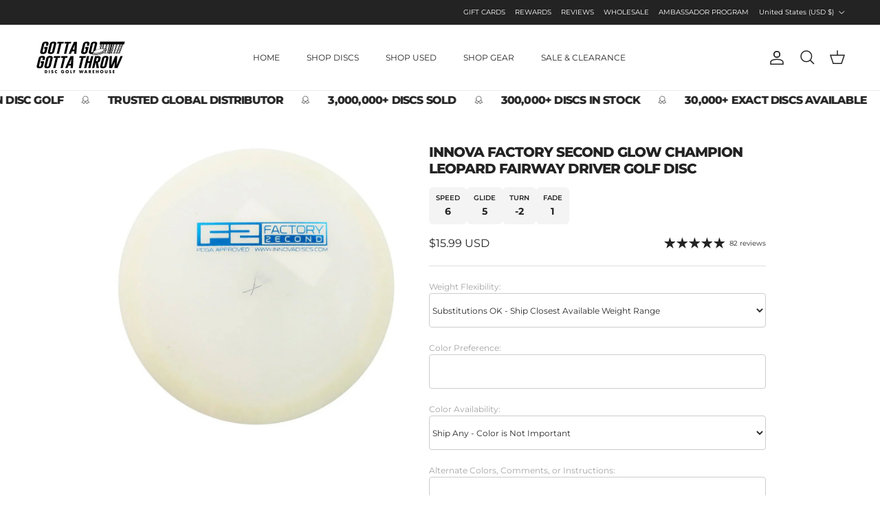

--- FILE ---
content_type: text/css
request_url: https://gottagogottathrow.com/cdn/shop/t/43/assets/main.css?v=107418268949799327061765032085
body_size: 37543
content:
/** Shopify CDN: Minification failed

Line 11146:0 Expected "}" to go with "{"

**/
@charset "UTF-8";
/* used for: transparent header, dropdown nav, docked utility bar */
.pointer-events-none{
  pointer-events: none;
}
.visible{
  visibility: visible;
}
.invisible{
  visibility: hidden;
}
.collapse{
  visibility: collapse;
}
.fixed{
  position: fixed;
}
.absolute{
  position: absolute;
}
.relative{
  position: relative;
}
.sticky{
  position: sticky;
}
.inset-0{
  inset: 0;
}
.bottom-0{
  bottom: 0;
}
.left-0{
  left: 0;
}
.right-0{
  right: 0;
}
.start-0{
  inset-inline-start: 0;
}
.top-0{
  top: 0;
}
.m-0{
  margin: 0;
}
.mx-5{
  margin-left: calc(5 * var(--space-unit));
  margin-right: calc(5 * var(--space-unit));
}
.mx-auto{
  margin-left: auto;
  margin-right: auto;
}
.my-2{
  margin-top: calc(2 * var(--space-unit));
  margin-bottom: calc(2 * var(--space-unit));
}
.my-7{
  margin-top: calc(7 * var(--space-unit));
  margin-bottom: calc(7 * var(--space-unit));
}
.my-gutter{
  margin-top: var(--gutter);
  margin-bottom: var(--gutter);
}
.mb-0{
  margin-bottom: 0;
}
.mb-4{
  margin-bottom: calc(4 * var(--space-unit));
}
.mb-8{
  margin-bottom: calc(8 * var(--space-unit));
}
.mt-2{
  margin-top: calc(2 * var(--space-unit));
}
.mt-4{
  margin-top: calc(4 * var(--space-unit));
}
.mt-6{
  margin-top: calc(6 * var(--space-unit));
}
.block{
  display: block;
}
.inline-block{
  display: inline-block;
}
.inline{
  display: inline;
}
.flex{
  display: flex;
}
.inline-flex{
  display: inline-flex;
}
.table{
  display: table;
}
.grid{
  display: grid;
}
.hidden{
  display: none;
}
.h-full{
  height: 100%;
}
.w-full{
  width: 100%;
}
.flex-1{
  flex: 1 1 0%;
}
.flex-auto{
  flex: 1 1 auto;
}
.flex-none{
  flex: none;
}
.basis-full{
  flex-basis: 100%;
}
.columns-1{
  columns: 1;
}
.columns-2{
  columns: 2;
}
.flex-col{
  flex-direction: column;
}
.flex-wrap{
  flex-wrap: wrap;
}
.items-start{
  align-items: flex-start;
}
.items-end{
  align-items: flex-end;
}
.items-center{
  align-items: center;
}
.justify-start{
  justify-content: flex-start;
}
.justify-end{
  justify-content: flex-end;
}
.justify-center{
  justify-content: center;
}
.justify-between{
  justify-content: space-between;
}
.gap-gutter{
  gap: var(--gutter);
}
.overflow-hidden{
  overflow: hidden;
}
.border{
  border-width: 1px;
}
.bg-success-bg{
  background-color: rgb(var(--success-bg-color));
}
.bg-theme-bg{
  background-color: rgba(var(--bg-color));
}
.px-2{
  padding-left: calc(2 * var(--space-unit));
  padding-right: calc(2 * var(--space-unit));
}
.text-center{
  text-align: center;
}
.text-start{
  text-align: start;
}
.text-end{
  text-align: end;
}
.text-sm{
  font-size: 0.8em;
}
.font-semibold{
  font-weight: 600;
}
.uppercase{
  text-transform: uppercase;
}
.capitalize{
  text-transform: capitalize;
}
.text-current{
  color: currentColor;
}
.text-error-text{
  color: rgb(var(--error-text-color));
}
.text-success-text{
  color: rgb(var(--success-text-color));
}
.text-theme-text{
  color: rgb(var(--text-color));
}
.underline{
  text-decoration-line: underline;
}
.shadow{
  --tw-shadow: 0 1px 3px 0 rgb(0 0 0 / 0.1), 0 1px 2px -1px rgb(0 0 0 / 0.1);
  --tw-shadow-colored: 0 1px 3px 0 var(--tw-shadow-color), 0 1px 2px -1px var(--tw-shadow-color);
  box-shadow: var(--tw-ring-offset-shadow, 0 0 #0000), var(--tw-ring-shadow, 0 0 #0000), var(--tw-shadow);
}
.outline{
  outline-style: solid;
}
.transition{
  transition-property: color, background-color, border-color, text-decoration-color, fill, stroke, opacity, box-shadow, transform, filter, -webkit-backdrop-filter;
  transition-property: color, background-color, border-color, text-decoration-color, fill, stroke, opacity, box-shadow, transform, filter, backdrop-filter;
  transition-property: color, background-color, border-color, text-decoration-color, fill, stroke, opacity, box-shadow, transform, filter, backdrop-filter, -webkit-backdrop-filter;
  transition-timing-function: cubic-bezier(0.4, 0, 0.2, 1);
  transition-duration: 150ms;
}
.js .js-hidden,
.no-js .no-js-hidden{
  display: none;
}
.thumbnails.js .js-hidden,.thumbnails
.no-js .no-js-hidden {
  display: none;
}
.js .js-hidden,
.no-js .no-js-hidden {
  display: none;
}

.no-js .no-js-visible{
  display: block;
}

.visually-hidden{
  position: absolute;
  width: 1px;
  height: 1px;
  padding: 0;
  margin: -1px;
  overflow: hidden;
  clip: rect(0, 0, 0, 0);
  white-space: nowrap;
  border-width: 0;
}

@media (max-width: 767.98px) {
  .visually-hidden-mobile{
    position: absolute;
    width: 1px;
    height: 1px;
    padding: 0;
    margin: -1px;
    overflow: hidden;
    clip: rect(0, 0, 0, 0);
    white-space: nowrap;
    border-width: 0;
  }
}
.object-bottom {
  object-position: bottom;
}

.object-top {
  object-position: top;
}

.text-theme-text {
  color: rgb(var(--body-text-color));
}

.bg-theme-bg {
  background-color: rgba(var(--body-bg-color));
}

/* http://meyerweb.com/eric/tools/css/reset/
v2.0 | 20110126
License: none (public domain)
(Tweaked for CleanCanvas theme)
*/
html,
body,
div,
span,
applet,
object,
iframe,
h1,
h2,
h3,
h4,
h5,
h6,
p,
blockquote,
pre,
a,
abbr,
acronym,
address,
big,
cite,
code,
del,
dfn,
em,
img,
ins,
kbd,
q,
s,
samp,
small,
strike,
strong,
sub,
sup,
tt,
var,
b,
u,
i,
center,
dl,
dt,
dd,
ol,
ul,
li,
fieldset,
form,
label,
legend,
table,
caption,
tbody,
tfoot,
thead,
tr,
th,
td,
article,
aside,
canvas,
details,
embed,
figure,
figcaption,
footer,
header,
hgroup,
menu,
nav,
output,
ruby,
section,
summary,
time,
mark,
audio,
video {
  margin: 0;
  padding: 0;
  border: 0;
  font: inherit;
  vertical-align: baseline;
}

ol,
ul {
  list-style: none;
}

blockquote,
q {
  quotes: none;
}

blockquote::before,
blockquote::after,
q::before,
q::after {
  content: "";
  content: none;
}

table {
  border-spacing: 0;
  border-collapse: collapse;
}

:root {
  --gutter: var(--gutter-mobile);
  --container-pad-x: 16px;
  --carousel-edge: 40px;
  --theme-sticky-header-height: 0px;
  --space-unit: 4px;
}
@media (min-width: 768px) {
  :root {
    --gutter: var(--gutter-desktop);
    --container-pad-x: 30px;
  }
}
@media (min-width: 1000px) {
  :root {
    --container-pad-x: 50px;
  }
}
@media (min-width: 1300px) {
  :root {
    --gutter: var(--gutter-large);
  }
}
@media (min-width: 1450px) {
  :root {
    --container-pad-x: 60px;
  }
}

.spaced-row {
  margin-bottom: var(--section-padding);
}

.spaced-row-above {
  margin-top: var(--section-padding);
}

.fully-spaced-row,
.fully-spaced-row--small {
  margin-top: var(--section-padding);
  margin-bottom: var(--section-padding);
}

.strongly-spaced-row,
.fully-spaced-row--medium {
  margin-top: var(--larger-section-padding);
  margin-bottom: var(--larger-section-padding);
}
@media (max-width: 767.98px) {
  .strongly-spaced-row,
  .fully-spaced-row--medium {
    margin-top: var(--larger-section-padding-mobile);
    margin-bottom: var(--larger-section-padding-mobile);
  }
}

.fully-spaced-row--large {
  margin-top: var(--largest-section-padding);
  margin-bottom: var(--largest-section-padding);
}
@media (max-width: 767.98px) {
  .fully-spaced-row--large {
    margin-top: var(--larger-section-padding-mobile);
    margin-bottom: var(--larger-section-padding-mobile);
  }
}

.lightish-spaced-row-above {
  margin-top: 2rem;
}

@media (max-width: 767.98px) {
  .lightish-spaced-row-above--not-mobile {
    margin-top: 0;
  }
}
.lightly-spaced-row {
  margin-bottom: 1em;
}

.lightly-spaced-row-above {
  margin-top: 1em;
}

.very-lightly-spaced-row {
  margin-bottom: 0.5em;
}

.lightish-spaced-row {
  margin-bottom: 30px;
}

.padded-row,
.fully-padded-row--small {
  padding-top: var(--section-padding);
  padding-bottom: var(--section-padding);
}

.fully-padded-row--medium {
  padding-top: var(--larger-section-padding);
  padding-bottom: var(--larger-section-padding);
}
@media (max-width: 767.98px) {
  .fully-padded-row--medium {
    padding-top: var(--larger-section-padding-mobile);
    padding-bottom: var(--larger-section-padding-mobile);
  }
}

.fully-padded-row--large,
.strongly-padded-row {
  padding-top: var(--largest-section-padding);
  padding-bottom: var(--largest-section-padding);
}

@media (max-width: 767.98px) {
  .fully-padded-row--not-mobile {
    padding-top: 0;
    padding-bottom: 0;
  }
  .fully-spaced-row--not-mobile {
    margin-top: 0;
    margin-bottom: 0;
  }
}
.page-section-spacing {
  margin-top: var(--section-padding);
  margin-bottom: var(--section-padding);
}
.page-section-spacing .page-header .breadcrumbs {
  margin-top: -1.8em;
}

@media (max-width: 767.98px) {
  .page-section-spacing--no-top-mobile {
    margin-top: 0;
  }
}
.spaced-column .spaced-row-above,
.spaced-column .lightish-spaced-row-above:first-child {
  margin-top: 0;
}
.spaced-column .spaced-row,
.spaced-column .lightly-spaced-row:last-child {
  margin-bottom: 0;
}

.content-trim-my > :is(.subheading, .majortitle, .lightly-spaced-row, .lightish-spaced-row-above):first-child {
  margin-top: 0;
}

.content-trim-my > :is(.subheading, .majortitle, .lightly-spaced-row, .lightish-spaced-row-above):last-child {
  margin-bottom: 0;
}

:is(.subheading, .majortitle, .lightly-spaced-row):has(+ .tiny-preceding-margin) {
  margin-bottom: 12px;
}

@media (min-width: 768px) {
  .slim-column-left-layout {
    display: flex;
    justify-content: center;
  }
  .slim-column-left-layout > .column:first-child {
    width: 260px;
    margin-inline-end: 40px;
  }
  .slim-column-left-layout > .column:last-child {
    flex: 0 1 var(--reading-container-width);
  }
  .feature-text-paired {
    margin-right: 15%;
    margin-left: 15%;
  }
  .feature-text-paired-wide {
    margin: 30px auto;
    width: 80%;
    max-width: var(--reading-container-width);
  }
}
.merge-remove-wrapper {
  /* note: JS expects second units */
  --fade-duration: 0.5s;
  --slide-duration: 0.25s;
  overflow: hidden;
  transition: opacity var(--fade-duration) cubic-bezier(0, 0, 0.14, 0.96), height var(--slide-duration) cubic-bezier(0, 0, 0.14, 0.96);
  pointer-events: none;
}

.merge-remove-wrapper--fade {
  opacity: 0;
}

.merge-remove-wrapper--slide {
  height: 0 !important;
}

.merge-add-wrapper {
  /* note: JS expects second units */
  --fade-duration: 0.2s;
  --slide-duration: 0.5s;
  transition: opacity var(--fade-duration) cubic-bezier(0, 0, 0.14, 0.96), height var(--slide-duration) cubic-bezier(0, 0, 0.14, 0.96);
  opacity: 0;
}

.merge-add-wrapper:not(.merge-add-wrapper--slide) {
  height: 0 !important;
}

.merge-add-wrapper--fade {
  opacity: 1;
}

[data-merge-list-item] {
  --fade-duration: 0.15s;
  --slide-duration: 0.25s;
  position: relative;
  transition: opacity var(--fade-duration) cubic-bezier(0, 0, 0.14, 0.96), height var(--slide-duration) cubic-bezier(0, 0, 0.14, 0.96);
}

.merge-item-refreshing {
  opacity: 0.5;
  pointer-events: none;
}
.merge-item-refreshing::after {
  content: "";
  position: absolute;
  top: calc(50% - 12px);
  left: calc(50% - 12px);
  width: 24px;
  height: 24px;
  animation: loadingSpinner 1s linear infinite;
  border: 2px solid transparent;
  border-radius: 100%;
  border-left-color: currentColor;
}

/* Modern box sizing */
html {
  box-sizing: border-box;
}

*,
*::before,
*::after {
  box-sizing: inherit;
}

/* CSS cross-browser clear fix */
.cf::before,
.cf::after {
  content: "";
  display: table;
}

.cf::after {
  clear: both;
}

.cf {
  zoom: 1;
}

/* Remove FF input padding for consistant alignment */
input::-moz-focus-inner,
button::-moz-focus-inner {
  padding: 0;
  border: 0;
}

/* Remove the odd input formatting from iOS */
button,
input[type=submit],
input[type=button] {
  appearance: none;
}

/* Do not use focus outline unless tabbing, or no-js */
.js body:not(.tab-used) *:focus {
  outline: none;
}

[hidden] {
  display: none !important;
}

@media (prefers-reduced-motion) {
  .has-motion {
    animation: none !important;
    transition: none !important;
  }
}
/* Hover styling for all devices and browsers */
button {
  margin: 0;
  padding: 0;
  border: 0;
  background: transparent;
  color: inherit;
  font-family: inherit;
  font-size: inherit;
  font-weight: inherit;
  line-height: inherit;
  cursor: pointer;
}

button svg {
  pointer-events: none;
}

.btn {
  display: inline-block;
  height: auto;
  margin: 0;
  padding: var(--input-btn-padding-top) 25px var(--input-btn-padding-bottom);
  transition: background-color 100ms, color 100ms, border-color 100ms, opacity 100ms;
  border: 1.5px solid rgb(var(--btn-border-color));
  border-radius: var(--btn-border-radius);
  background: rgb(var(--btn-bg-color));
  color: rgb(var(--btn-text-color));
  font-family: var(--base-font-family);
  font-size: var(--button-text-size);
  font-style: var(--base-font-style);
  font-weight: var(--base-font-weight);
  letter-spacing: var(--btn-letter-spacing);
  line-height: 1em;
  text-align: center;
  text-decoration: none !important;
  text-transform: var(--btn-text-transform);
  vertical-align: middle;
  cursor: pointer;
  -webkit-tap-highlight-color: transparent;
}
.btn .icon {
  display: inline-block;
  position: relative;
  width: 24px;
  height: 1em;
  vertical-align: top;
}
.btn .icon svg {
  position: absolute;
  top: 50%;
  left: 0;
  width: 20px;
  height: 20px;
  margin-top: -10px;
}
.btn .icon + span {
  vertical-align: middle;
}
@media (hover: none) {
  .btn:active {
    border-color: rgb(var(--btn-border-hover-color));
    background: rgb(var(--btn-bg-hover-color));
    color: rgb(var(--btn-text-hover-color));
  }
}
@media (hover: hover) {
  .btn:hover {
    border-color: rgb(var(--btn-border-hover-color));
    background: rgb(var(--btn-bg-hover-color));
    color: rgb(var(--btn-text-hover-color));
  }
}
.btn[disabled] {
  pointer-events: none;
}

.btn--large {
  padding: 15px 25px;
  font-size: var(--base-text-size);
}

.btn--wide {
  width: 100%;
}

.btn--icon {
  width: auto;
  min-width: 0;
  padding: 0.8em;
  font-size: var(--base-text-size);
}

.btn--compact {
  font-size: var(--smaller-text-size-1);
}

.btn--secondary {
  --btn-text-color: var(--btn-alt-text-color);
  --btn-text-hover-color: var(--btn-alt-bg-color);
  --btn-bg-color: var(--btn-alt-bg-color);
  --btn-bg-hover-color: var(--btn-alt-text-color);
  --btn-border-color: var(--btn-alt-border-color);
  --btn-border-hover-color: var(--btn-alt-border-hover-color);
}

.btn--tertiary {
  --btn-text-color: var(--btn-ter-text-color);
  --btn-text-hover-color: var(--btn-ter-text-hover-color);
  --btn-bg-color: var(--btn-ter-bg-color);
  --btn-bg-hover-color: var(--btn-ter-bg-hover-color);
  --btn-border-color: var(--btn-ter-bg-color);
  --btn-border-hover-color: var(--btn-ter-bg-hover-color);
  padding: 0.9em 20px;
}

.btn--inherit {
  --btn-text-color: var(--bg-color);
  --btn-text-hover-color: var(--bg-color);
  --btn-bg-color: var(--text-color);
  --btn-bg-hover-color: var(--text-color) / 0.85;
  --btn-border-color: var(--text-color);
  --btn-border-hover-color: var(--text-color) / 0.85;
}

.btn-icon {
  display: inline-block;
  position: relative;
  width: 20px;
  height: var(--base-text-size);
  vertical-align: middle;
}
.btn-icon:first-child {
  margin-inline-end: 8px;
}
.btn-icon:last-child {
  margin-inline-start: 8px;
}
.btn-icon svg {
  position: absolute;
  top: 50%;
  left: 0;
  width: 20px;
  height: 20px;
  margin-top: -10px;
}

.toggle-btn {
  display: flex;
  position: relative;
  align-items: center;
  height: 3em;
  padding-inline-end: 2.5em;
  overflow: hidden;
  color: inherit;
  font-weight: 600;
  text-overflow: ellipsis;
  white-space: nowrap;
}
@media (max-width: 767.98px) {
  .toggle-btn {
    padding-inline-end: 0;
  }
}
.toggle-btn:hover {
  color: inherit;
}
.toggle-btn .btn-icon circle {
  transition: transform 400ms cubic-bezier(0.11, 0.44, 0.03, 1);
  fill: rgb(var(--body-bg-color));
}
.toggle-btn .toggle-btn__chevron {
  position: absolute;
  top: 50%;
  right: 7px;
  left: auto;
  width: 24px;
  height: 24px;
  margin: -12px 0 0;
  transition: transform 250ms ease;
  border: 0;
}
[dir=rtl] .toggle-btn .toggle-btn__chevron {
  right: auto;
  left: 7px;
}
.toggle-btn .toggle-btn__chevron svg {
  width: 100%;
  height: 100%;
  vertical-align: top;
}
@media (max-width: 767.98px) {
  .toggle-btn .toggle-btn__chevron {
    display: none;
  }
}

.toggle-btn__count {
  margin-inline-start: 0.3em;
}

@media (min-width: 768px) {
  .toggle-btn--revealed-desktop .btn-icon circle:nth-child(3) {
    transform: translateX(6px);
  }
  .toggle-btn--revealed-desktop .btn-icon circle:nth-child(4) {
    transform: translateX(-6px);
  }
  .toggle-btn--revealed-desktop .toggle-btn__chevron {
    transform: rotate(180deg);
  }
}
.button-row {
  margin-top: calc(2rem - 10px);
  margin-left: -0.5em;
  margin-right: -0.5em;
}
.button-row .button-row__btn { /* higher spec than a.btn */
  margin-top: 10px;
  margin-left: 0.5em;
  margin-right: 0.5em;
}

shop-login-button {
  --buttons-radius: var(--btn-border-radius);
}

:root {
  --icon-size: 24px;
}

svg {
  vertical-align: middle;
}
svg.feather {
  stroke: currentColor;
  fill: transparent;
}

.beside-svg {
  vertical-align: middle;
}

.icon {
  width: var(--icon-size);
  height: var(--icon-size);
}

.icon--extra-small {
  --icon-size: 14px;
}

.icon--small {
  --icon-size: 16px;
}

.icon--large {
  --icon-size: 38px;
}

.icon--extra-large {
  --icon-size: 52px;
}

.with-icon {
  display: inline-flex;
  align-items: flex-start;
  line-height: 1.4;
  vertical-align: top;
}
.with-icon > .icon,
.with-icon > .icon-container {
  flex: 0 0 auto;
  margin: calc(0.8em - 10px) 0 0;
  margin-inline-end: 12px;
}
.with-icon > .icon-container .icon {
  display: block;
}
.with-icon .icon--large {
  margin: 0;
  margin-inline-end: 16px;
}

.with-icon--small > .icon,
.with-icon--small > .icon-container {
  flex: 0 0 auto;
  margin: calc(0.8em - 9px) 0 0;
  margin-inline-end: 8px;
}

.icon-natcol .feather {
  stroke: currentColor;
}

img {
  max-width: 100%;
  height: auto;
  object-fit: cover;
}

img:not([src]) {
  visibility: hidden;
}

.theme-img {
  display: block;
  margin-right: auto;
  margin-left: auto;
}

.img-fill {
  position: relative;
}
.img-fill .theme-img {
  position: absolute;
  top: 0;
  left: 0;
  width: 100%;
  height: 100%;
}

.img-fill.absolute {
  position: absolute;
}

.img-stretch .theme-img {
  width: 100%;
}

.img-ar {
  position: relative;
}
.img-ar::before {
  content: "";
  display: block;
  padding-top: calc(100% / var(--aspect-ratio));
}
.img-ar img {
  position: absolute;
  top: 0;
  left: 0;
  width: 100%;
  height: 100%;
}

.img-ar--contain img {
  object-fit: contain;
}

.img-ar--cover img {
  object-fit: cover;
}

.img-var {
  width: var(--image-width);
}

.height--fixed {
  position: relative;
  height: var(--image-height);
}

.height--full {
  --image-height: calc(100vh - var(--theme-sticky-header-height));
  position: relative;
  height: var(--image-height);
}

.height--full-ignore-header-height {
  --image-height: 100vh;
}

.height--adapt {
  position: relative;
}
.height--adapt::before {
  content: "";
  display: block;
  padding-top: calc(100% / var(--aspect-ratio));
}

@media (max-width: 767.98px) {
  .height--adapt-to-overlay-mobile::before {
    content: none;
  }
  .height--adapt-to-overlay-mobile .text-overlay {
    position: relative;
    min-height: calc(100vw / var(--aspect-ratio));
  }
}
.height__image,
.height__image img,
.height__image .placeholder-image {
  position: absolute;
  top: 0;
  left: 0;
  width: 100%;
  height: 100%;
  padding: 0;
}

@media (min-width: 768px) {
  .img-fill-half-section {
    position: absolute;
    top: 0;
    left: 0;
    width: 50%;
    height: 100%;
  }
  [dir=rtl] .img-fill-half-section {
    left: auto;
    right: 0;
  }
  .column--order-push-desktop .img-fill-half-section {
    left: auto;
    right: 0;
  }
  [dir=rtl] .column--order-push-desktop .img-fill-half-section {
    left: 0;
    right: auto;
  }
  .img-fill-half-section .theme-img,
  .img-fill-half-section .placeholder-image {
    position: absolute;
    top: 0;
    left: 0;
    width: 100%;
    height: 100%;
    padding: 0;
  }
}
.custom-select__btn {
  display: flex;
  width: var(--custom-select-button-width, auto);
  min-width: 100%;
  max-width: 100%;
  background-color: var(--input-background-color);
  color: rgb(var(--input-text-color));
  font-size: var(--base-text-size);
  font-weight: var(--base-font-weight);
  line-height: 1.2em;
}
.custom-select__btn.is-loading {
  color: rgba(var(--input-text-color)/0.2);
}
.custom-select__btn > .icon {
  flex-shrink: 0;
  width: 36px;
  height: 20px;
  margin-inline-start: auto;
  margin-inline-end: -5px;
  padding-inline-start: 16px;
}

.custom-select__listbox {
  z-index: 100;
  top: 5px;
  left: -5px;
  min-width: 100%;
  max-height: 20em;
  overflow-y: auto;
  border: 1px solid var(--body-input-border-color);
  outline: 0;
  background-color: var(--body-input-background-color);
  box-shadow: 0 5px 10px rgba(0, 0, 0, 0.15);
  color: rgb(var(--body-input-text-color));
  font-size: var(--base-text-size);
}
.custom-select__listbox[aria-hidden=false] {
  visibility: visible;
}

.custom-select__option {
  padding: 9px 15px;
  cursor: pointer;
}
.custom-select__option > em {
  flex-shrink: 0;
  margin-inline-start: auto;
  padding-inline-start: 1em;
  font-style: normal;
}
.custom-select__option.is-focused {
  outline: 0;
  background-color: rgb(var(--body-text-color)/0.06);
  color: rgb(var(--body-input-text-color));
}

.custom-select__option--visual-group-end:not(:last-child) {
  position: relative;
  margin-bottom: 0.8em;
}
.custom-select__option--visual-group-end:not(:last-child)::after {
  content: "";
  position: absolute;
  top: calc(100% + 0.4em);
  left: 0;
  width: 100%;
  border-bottom: 1px solid rgb(var(--body-input-text-color));
  opacity: 0.1;
  pointer-events: none;
}

.custom-select__btn[data-swatch]:not([data-swatch=""])::before,
.custom-select__option[data-swatch]::before {
  content: "";
  width: 22px;
  height: 22px;
  margin-inline-end: 8px;
  border-radius: 100%;
  border: 1px solid rgb(var(--body-text-color)/0.3);
  background-size: cover;
  background-color: var(--swatch-background-color);
  background-image: var(--swatch-background-image);
  background-clip: padding-box;
}

.custom-select__btn {
  padding: 0.75em 20px;
  border: 1px var(--input-border-color) solid;
  background: var(--input-background-color);
  color: rgb(var(--input-text-color));
  border-radius: var(--btn-border-radius);
}
@media (hover: none) {
  .custom-select__btn:active {
    border: 1px var(--input-border-color) solid;
    background: var(--input-background-color);
    color: rgb(var(--input-text-color));
  }
}
@media (hover: hover) {
  .custom-select__btn:hover {
    border: 1px var(--input-border-color) solid;
    background: var(--input-background-color);
    color: rgb(var(--input-text-color));
  }
}
.custom-select__btn > .icon {
  width: 25px;
  padding-inline-start: 10px;
}

.custom-select__option > em {
  padding-inline-start: 2em;
}

.custom-select__listbox {
  margin: 0;
  border-radius: var(--modal-border-radius);
}

select {
  max-width: 100%;
  font-family: inherit;
  font-style: inherit;
  font-weight: inherit;
}

input[type=text],
input[type=number],
input[type=email],
input[type=password],
input[type=address],
input[type=tel],
input[type=date],
textarea {
  box-sizing: border-box;
  max-width: 100%;
  margin: 0;
  padding: 0.8em 20px;
  border: 1px var(--input-border-color) solid;
  border-radius: var(--btn-border-radius);
  background: var(--input-background-color);
  color: rgb(var(--input-text-color));
  font-family: var(--base-font-family);
  font-size: var(--input-text-size);
  font-style: var(--base-font-style);
  font-weight: var(--base-font-weight);
  line-height: calc(1.3 * var(--input-text-size));
  vertical-align: middle; /* ios input shadow */
  appearance: none;
}
input[type=text]:hover,
input[type=number]:hover,
input[type=email]:hover,
input[type=password]:hover,
input[type=address]:hover,
input[type=tel]:hover,
input[type=date]:hover,
textarea:hover {
  border: 1px var(--input-border-color-hover) solid;
}
input[type=text]:active, input[type=text]:focus,
input[type=number]:active,
input[type=number]:focus,
input[type=email]:active,
input[type=email]:focus,
input[type=password]:active,
input[type=password]:focus,
input[type=address]:active,
input[type=address]:focus,
input[type=tel]:active,
input[type=tel]:focus,
input[type=date]:active,
input[type=date]:focus,
textarea:active,
textarea:focus {
  border: 1px var(--input-border-color-active) solid;
  box-shadow: 0 0 0 var(--input-active-shadow-width) var(--input-border-color-active);
}

textarea {
  height: 120px;
  padding-top: 10px;
  padding-bottom: 10px;
  line-height: 1.6;
  border-radius: min(1.45em, var(--btn-border-radius));
}

input[type=email],
input[type=tel] {
  direction: ltr;
}

input[type=number] {
  appearance: textfield;
}

input[type=number]::-webkit-inner-spin-button,
input[type=number]::-webkit-outer-spin-button {
  -webkit-appearance: none;
  margin: 0;
}

input[type=date] {
  min-height: calc(2 * 0.8em + 2 * 1px + calc(1.3 * var(--input-text-size)));
}

::placeholder {
  color: rgb(var(--input-text-color));
}

.lightly-styled-select {
  display: block;
  position: relative;
  box-sizing: border-box;
  height: calc(var(--base-text-size) + 26px);
  overflow: hidden;
  border: 1px solid var(--input-border-color);
  border-radius: var(--btn-border-radius);
  background: var(--input-background-color);
}
.lightly-styled-select:hover {
  border-color: var(--input-border-color-hover);
}
.lightly-styled-select svg {
  position: absolute;
  top: calc(50% - 10px);
  right: 6px;
  width: 20px;
  height: 20px;
  pointer-events: none;
}
.lightly-styled-select select {
  width: 268px !important;
  width: calc(100% + 28px) !important;
  max-width: none !important;
  height: 100% !important;
  padding: 0 30px 0 20px !important; /* If you add too much padding here, the options won't show in IE */
  border: 0 !important;
  background: transparent !important;
  color: rgb(var(--input-text-color));
  font-size: var(--base-text-size) !important;
  line-height: calc(var(--base-text-size) + 24px) !important;
  appearance: none;
}
@media (max-width: 767.98px) {
  .lightly-styled-select select {
    font-size: min(var(--input-text-size), 16px) !important;
  }
}

.buttoned-input {
  --buttoned-input-size: 44px;
  display: inline-flex;
  align-items: center;
  border: 1px solid var(--input-border-color);
  border-radius: var(--btn-border-radius);
  background: var(--input-background-color);
  color: rgb(var(--input-text-color));
}
.buttoned-input:hover {
  border: 1px var(--input-border-color-hover) solid;
}
.buttoned-input:has(input:is(:active, :focus)) {
  border: 1px var(--input-border-color-active) solid;
  box-shadow: 0 0 0 var(--input-active-shadow-width) var(--input-border-color-active);
}
.buttoned-input a {
  display: flex;
  align-items: center;
  height: var(--buttoned-input-size);
  padding-inline-start: calc(var(--buttoned-input-size) / 3);
  padding-inline-end: calc(var(--buttoned-input-size) / 10);
  color: inherit;
  font-size: var(--input-text-size);
}
.buttoned-input a:last-child {
  padding-inline-start: calc(var(--buttoned-input-size) / 10);
  padding-inline-end: calc(var(--buttoned-input-size) / 3);
}
.buttoned-input svg {
  width: var(--input-text-size);
  height: var(--input-text-size);
}
.buttoned-input input {
  width: var(--buttoned-input-size);
  height: var(--buttoned-input-size);
  padding: 0;
  border: 0;
  border-radius: 0;
  background: transparent;
  text-align: center;
}
.buttoned-input input:hover, .buttoned-input input:focus {
  padding: 0;
  border: 0;
  box-shadow: none;
}
.buttoned-input input:first-child:last-child {
  width: calc(var(--buttoned-input-size) * 1.5);
}
.buttoned-input .unusable {
  visibility: hidden;
  pointer-events: none;
}

.buttoned-input--small {
  --buttoned-input-size: 33px;
}

body {
  font-family: var(--base-font-family);
  font-style: var(--base-font-style);
  font-weight: var(--base-font-weight);
}

h1,
.h1,
h2,
h3,
h4,
h5,
h6,
.heading-font {
  font-family: var(--heading-font-family);
  font-style: var(--heading-font-style);
  font-weight: var(--heading-font-weight);
  letter-spacing: var(--heading-font-letter-spacing);
}

.pageheader .logotext,
#shoplogo .logotext {
  font-family: var(--logo-font-family);
  font-style: var(--logo-font-style);
  font-weight: var(--logo-font-weight);
}

.navigation {
  font-family: var(--nav-font-family);
  font-style: var(--nav-font-style);
  font-weight: var(--nav-font-weight);
}

strong,
b {
  font-weight: bold;
}

abbr,
acronym {
  border-bottom: 1px dotted rgb(var(--text-color));
  cursor: help;
}

em,
i {
  font-style: italic;
}

ul,
ol {
  margin: 0;
  padding: 0;
  list-style: none;
}

sub,
sup {
  position: relative;
  font-size: 75%;
  line-height: 0;
}

sup {
  top: -0.5em;
}

sub {
  bottom: -0.25em;
}

blockquote {
  quotes: "“" "”";
  margin: 1.5em 0;
  margin-inline-start: 10px;
  padding: 0.5em 0;
  font-size: 130%;
  font-style: italic;
  line-height: 1.5em;
}

blockquote::before {
  content: open-quote;
  margin-inline-start: -20px;
  margin-inline-end: 10px;
  color: rgb(var(--text-color));
  font-size: 3em;
  line-height: 0.1em;
  vertical-align: -0.48em;
}

blockquote :first-child {
  display: inline;
}

blockquote :last-child {
  margin-bottom: 0;
}

blockquote::after {
  content: no-close-quote;
}

dl {
  margin-inline-start: 2em;
}

dl dd {
  margin-inline-start: 1em;
}

th,
td {
  padding: 0.7em;
  border-collapse: collapse;
  border-top: 1px solid rgb(var(--text-color)/var(--divider-opacity));
  border-bottom: 1px solid rgb(var(--text-color)/var(--divider-opacity));
}

th {
  border-bottom-width: 3px;
  /*distinguishing table headers from data cells*/
  font-weight: bold;
  text-align: start;
}

table.noborders td,
table.noborders th {
  border: 0;
}

caption {
  margin-bottom: 0.5em;
  text-align: center;
}

p,
fieldset,
table {
  margin-bottom: 1em;
}

hr {
  width: 100%;
  height: 1px;
  margin: 20px 0;
  border: 0;
  border-bottom: 1px solid rgb(var(--text-color)/var(--divider-opacity));
  color: transparent;
}

a,
.link {
  transition: color 100ms, border-color 100ms, opacity 100ms, text-decoration-color 100ms;
  color: rgb(var(--link-color));
  text-decoration: none;
  -webkit-tap-highlight-color: transparent;
}

a svg {
  pointer-events: none;
}

h1,
.h1,
h2,
h3,
h4,
h5,
h6,
.heading-font {
  margin-bottom: 10px;
  color: rgb(var(--heading-color));
  line-height: 1.2;
}

h1 a,
h2 a,
h3 a,
h4 a,
h5 a,
h6 a {
  color: inherit;
  text-decoration: none;
}

:root {
  --font-scale: calc((var(--larger-text-size) - var(--base-text-size)) * 0.16);
}

h1,
.h1 {
  font-size: var(--larger-text-size);
}

h2,
.h2 {
  font-size: calc(5 * var(--font-scale) + var(--base-text-size));
}

h3,
.h3 {
  font-size: calc(4 * var(--font-scale) + var(--base-text-size));
}

h4,
.h4 {
  font-size: calc(3 * var(--font-scale) + var(--base-text-size));
}

h5,
.h5 {
  font-size: calc(2 * var(--font-scale) + var(--base-text-size));
}

h6,
.h6 {
  font-size: calc(var(--font-scale) + var(--base-text-size));
}

@media (max-width: 767.98px) {
  :root {
    --font-scale: calc((var(--larger-mobile-text-size) - var(--base-text-size)) * 0.16);
  }
  h1,
  .h1 {
    font-size: var(--larger-mobile-text-size);
  }
}
h1,
.h1,
h2,
.h2,
h3,
.h3,
h4,
.h4,
h5,
.h5,
h6,
.h6 {
  text-transform: var(--heading-text-transform);
}

.title,
.majortitle {
  margin: 0 0 1.25rem;
}

.hometitle {
  margin: 0 0 30px;
  line-height: 1em;
}
.hometitle .slider-nav__btn {
  color: rgb(var(--heading-color));
}
@media (max-width: 1299.98px) {
  .hometitle {
    margin-bottom: 20px;
  }
}

.small-text {
  font-size: var(--smaller-text-size-1);
  line-height: 1.4em;
}

.large-text {
  font-size: 1.35em;
  line-height: var(--base-line-height);
}
@media (max-width: 767.98px) {
  .large-text {
    font-size: 1.2em;
    line-height: var(--base-line-height);
  }
}

.super-large-text {
  font-size: var(--super-large-text-size);
}
@media (max-width: 767.98px) {
  .super-large-text {
    font-size: var(--super-large-mobile-text-size);
  }
}

.subheading {
  font-size: 0.8em;
  font-weight: 500;
  letter-spacing: 0.1em;
  line-height: 1.3em;
  text-transform: uppercase;
}

.subheading--over {
  margin-bottom: 2.25em;
}

.small-feature-link {
  color: rgb(var(--link-color));
  font-size: var(--small-feature-link-font-size);
  font-weight: 500;
  letter-spacing: var(--btn-letter-spacing);
  text-decoration: underline;
  text-decoration-color: rgb(var(--link-color)/0.4);
  text-transform: var(--btn-text-transform);
  text-underline-offset: 2px;
  text-decoration-thickness: 1px;
}
.small-feature-link:hover {
  text-decoration-color: rgb(var(--link-color));
}

.underline, .product-policies a,
.underline-child a {
  text-decoration: underline;
  text-underline-offset: 2px;
  text-decoration-color: rgb(var(--link-color)/0.4);
  text-decoration-thickness: 1px;
}
.underline:hover, .product-policies a:hover,
.underline-child a:hover {
  text-decoration-color: currentColor;
}

.underline--not-link {
  text-decoration-color: rgb(var(--body-text-color)/0.6);
}

.underline--on-hover:not(:hover) {
  text-decoration-color: transparent;
}

.rte h1,
.rte h2,
.rte h3,
.rte h4,
.rte h5,
.rte h6 {
  margin: 1em 0 15px;
}
.rte h1:first-child,
.rte h2:first-child,
.rte h3:first-child,
.rte h4:first-child,
.rte h5:first-child,
.rte h6:first-child {
  margin-top: 0;
}
.rte a {
  text-decoration: underline;
  text-underline-offset: 2px;
  text-decoration-color: rgb(var(--link-color)/0.4);
  text-decoration-thickness: 1px;
}
.rte a:hover {
  text-decoration-color: currentColor;
}
.rte > p:last-child {
  margin-bottom: 0;
}
.rte ul,
.rte ol {
  margin-inline-start: 2em;
  margin-bottom: 1em;
}
.rte ul ul,
.rte ul ol,
.rte ol ul,
.rte ol ol {
  margin-top: 0.25em;
  margin-bottom: 0.25em;
}
.rte ul ul li {
  list-style-type: circle;
}
.rte ul li {
  list-style: disc outside;
}
.rte ol li {
  list-style: decimal outside;
}
.rte li:has(> ul:first-child, > ol:first-child) {
  list-style-type: none;
}
.rte iframe {
  max-width: 100%;
}

.styled-list {
  margin-inline-start: 2em;
  margin-bottom: 1em;
  list-style: disc outside;
}

.placeholder-image {
  position: relative;
  height: 0;
  padding-top: 100%;
  overflow: hidden;
  background: #f5f5f5;
}
.placeholder-image.dark {
  background: #c6c7c8;
}
.placeholder-image.dark svg,
.placeholder-image.dark svg g {
  fill: #9f9f9f;
}
.placeholder-image.placeholder-image--shape-landscape, .placeholder-image.placeholder-image--shape-landscape-32 {
  padding-top: 67%;
}
.placeholder-image.placeholder-image--shape-landscape-54 {
  padding-top: 80%;
}
.placeholder-image.placeholder-image--shape-portrait-45 {
  padding-top: 125%;
}
.placeholder-image.placeholder-image--shape-portrait-23 {
  padding-top: 150%;
}
.placeholder-image svg {
  position: absolute;
  top: 0;
  left: 0;
  width: 100%;
  height: 100%;
}
.placeholder-image svg, .placeholder-image svg g {
  fill: #9f9f9f;
}

.announcement-bar {
  display: block;
  position: relative;
  z-index: 401; /* above header */
  background-color: var(--bg-color);
  background-image: var(--bg-gradient, none);
  color: rgb(var(--text-color));
  font-size: var(--smaller-text-size-1);
  line-height: 1.4em;
}
.announcement-bar a {
  color: rgb(var(--link-color));
  text-decoration: none;
}
.announcement-bar a:hover {
  text-decoration: none;
}
.announcement-bar .container {
  display: flex;
  align-items: center;
  justify-content: space-between;
}
.announcement-bar:not(.announcement-bar--with-announcement) .announcement-bar__left {
  flex: 0 0 auto;
}
.announcement-bar .social {
  margin-top: -8px;
  padding-top: 0.8em;
  padding-bottom: 0.8em;
}
.announcement-bar .social a {
  margin: 8px 0 0;
  margin-inline-end: 10px;
  transition: color 100ms ease;
}
.announcement-bar .custom-select__btn {
  transition: color 100ms ease;
}

.announcement-bar__left {
  flex: 2 0 0;
}

.announcement-bar__middle {
  position: relative;
  flex: 1 1 auto;
  text-align: center;
}
@media (min-width: 768px) {
  .announcement-bar__middle:not(:first-child):not(:last-child) {
    max-width: 50%;
  }
}

.announcement-bar__right {
  flex: 2 0 0;
  text-align: end;
}

.announcement-bar__announcements {
  position: relative;
  margin: 0.8em 0;
  font-size: var(--announcement-font-size);
}

.announcement-bar__link > .announcement-bar__announcements {
  padding: 0;
}

@media (min-width: 768px) and (max-width: 999.98px) {
  .announcement-bar--tablet-wrap .container {
    flex-wrap: wrap;
  }
  .announcement-bar--tablet-wrap .announcement-bar__left {
    flex: 0 0 auto;
  }
  .announcement-bar--tablet-wrap .announcement-bar__middle {
    flex: 1 0 100%;
    order: -1;
    max-width: none !important;
  }
}
.announcement-bar__link {
  display: inline-block;
  padding-top: 0.8em;
  padding-bottom: 0.8em;
}

.announcement {
  display: flex;
  align-items: center;
  color: rgb(var(--text-color));
  /*
    the following style and the next line-height lower risk of bold text (which may be
    taller than normal-weight text) causing a jumping container
  */
  min-height: 1.4em;
}
.announcement p {
  margin: 0;
}
.announcement a {
  text-decoration: underline;
  text-underline-offset: 1px;
  text-decoration-color: rgb(var(--link-color)/0.6);
  text-decoration-thickness: 1px;
}
.announcement a:hover {
  text-decoration: underline;
  text-decoration-thickness: 1px;
  text-decoration-color: rgb(var(--link-color));
}
.announcement .countdown {
  display: inline-flex;
  overflow: hidden;
  vertical-align: middle;
}
.announcement .countdown:not([loaded]) {
  visibility: hidden;
}
.announcement .countdown__grid {
  --countdown-size: 1em;
}
.announcement .countdown__item:not(.countdown__item--is-0) {
  --countdown-divider-width: calc(var(--countdown-size) / 2.4);
  display: flex;
  align-items: flex-start;
}
.announcement .countdown__unit {
  direction: ltr;
  align-self: flex-start;
  margin-top: 0.14em;
  margin-inline-start: 2px;
  opacity: 0.5;
  width: 1em;
  font-size: calc(0.6 * var(--announcement-font-size));
  line-height: 1;
  color: transparent;
}
[dir=rtl] .announcement .countdown__unit {
  order: -1;
}
.announcement .countdown__unit::first-letter {
  color: rgb(var(--text-color));
}

.announcement__text {
  flex: 0 0 100%;
  line-height: 1.3em;
  transition: opacity 500ms ease-out 500ms, transform 700ms cubic-bezier(0.09, 0.49, 0.39, 0.99) 500ms;
}

.announcement--inactive {
  visibility: hidden;
  position: absolute;
  top: 0;
  left: 0;
  width: 100%;
  transition: visibility 0s 300ms;
}
.announcement--inactive .announcement__text {
  opacity: 0;
  transform: translateY(8px);
  transition: opacity 300ms ease-out 0s, transform 300ms ease-out 300ms;
}

.announcement-bar__announcement-controller {
  position: absolute;
  top: calc(100% - 4px);
  left: 50%;
  transform: translateX(-50%);
  white-space: nowrap;
}
.announcement-bar__announcement-controller:not(:focus-within) {
  height: 0;
  overflow: hidden;
  clip: rect(0 0 0 0);
}
.announcement-bar__announcement-controller .announcement-button {
  background: var(--bg-color);
  color: inherit;
}

.announcement-text-separation-box {
  display: inline-block;
  margin-top: -2px;
  margin-bottom: -2px;
  margin-inline-start: 0.5em;
  padding: 2px 7px;
  background: rgb(var(--text-color)/0.2);
  border-radius: var(--btn-inspired-border-radius);
}

.announcement-text-separation-dash::before {
  content: "–";
  margin: 0 0.4em;
}

.announcement-text-separation-dot::before {
  content: "·";
  margin: 0 0.3em;
}

.announcement-text-separation-space {
  margin-inline-start: 0.5em;
}

.announcement-bg {
  transition: opacity 300ms ease;
  transition: opacity 300ms ease 300ms;
  opacity: 0;
}
.announcement-bg.is-active {
  transition-delay: 0s;
  opacity: 1;
}
.announcement-bg:not(:has(+ .announcement-bg)) {
  transition-delay: 0s;
}

cart-drawer {
  display: flex;
  flex: 1 0 0;
}

.cart-drawer {
  display: flex;
  flex: 1 0 auto;
  flex-direction: column;
  width: 100%;
  overflow-x: hidden;
}
.cart-drawer .cart-item-list {
  margin: var(--gutter-content) 0;
}
.cart-drawer .cart-item-list__body {
  margin: calc(var(--gutter-content) / -2) 0;
}
.cart-drawer .cart-item {
  padding: calc(var(--gutter-content) / 2) 0;
}
.cart-drawer .collection-slider {
  --container-pad-x: var(--gutter-content);
  --gutter: 16px;
  padding-top: 30px;
}
@media (min-width: 768px) {
  .cart-drawer .collection-slider {
    --gutter: 20px;
    overflow: hidden;
  }
  .cart-drawer .collection-slider .collection-listing {
    overflow: visible;
  }
}

.cart-drawer__content {
  display: flex;
  flex: 1 0 0;
  flex-direction: column;
  justify-content: space-between;
  overflow-x: hidden;
  overflow-y: auto;
}

.cart-drawer__content-item {
  padding: 0 var(--gutter-content);
}

.cart-drawer__header {
  display: flex;
  align-items: center;
  justify-content: space-between;
  margin: 15px 0;
}
@media (min-width: 768px) {
  .cart-drawer__header {
    margin-top: 20px;
  }
}

.cart-drawer__footer {
  flex: 0 0 auto;
  padding: var(--gutter-content) var(--gutter-content) calc(var(--gutter-content) + env(safe-area-inset-bottom, 0px) * 1.5);
  border-top: 1px solid rgb(var(--text-color)/var(--divider-opacity));
}
.cart-drawer__footer .cart-policies {
  margin-bottom: 2px;
}

.cart-drawer__empty-content {
  display: flex;
  position: absolute;
  top: 0;
  right: 0;
  left: 0;
  padding: var(--gutter-content);
  flex-direction: column;
  align-items: center;
  justify-content: center;
  height: 100%;
  transition: opacity 0.5s;
}
.cart-drawer__empty-content .drawer__close-btn {
  position: absolute;
  top: var(--gutter-content);
  right: var(--gutter-content);
}
.cart-drawer__empty-content .drawer__close-btn [dir=rtl] {
  right: 0;
  left: var(--gutter-content);
}

.cart-drawer__empty-content--custom-colors {
  --heading-color: var(--text-color);
  --link-color: var(--text-color);
  background: var(--bg);
  color: rgb(var(--text-color));
}
.cart-drawer__empty-content--custom-colors .drawer__close-btn {
  color: inherit;
}

.cart-drawer__empty-content__item {
  transition: opacity 0.5s cubic-bezier(0, 0, 0.2, 1), transform 0.75s cubic-bezier(0, 0, 0.2, 1);
}

.cart-drawer__content--hidden,
.cart-drawer__footer--hidden,
.cart-drawer__empty-content--hidden {
  visibility: hidden;
  opacity: 0;
}

.cart-drawer__empty-content--hidden {
  transition: none;
}

.cart-drawer__title {
  margin-bottom: 0;
}

.cart-drawer__note textarea {
  display: block;
  margin-top: 0.75em;
  width: 100%;
}

.cart-info-block--lmtb {
  margin-top: 30px;
  margin-bottom: 30px;
}

.cart-info-block--smt {
  margin-top: 1.25em;
}

.cart-info-block--smb {
  margin-bottom: 1.25em;
}

.faq-header {
  margin-bottom: 20px;
}

.faq-index {
  display: none;
}

@media (min-width: 768px) {
  .faq-header {
    display: flex;
    justify-content: center;
  }
  .faq-index {
    display: block;
    position: relative;
    flex: 0 0 auto;
    width: 208px;
    margin-inline-end: 32px;
  }
  .faq-index__sticky-container {
    position: absolute;
    top: 0;
    left: 0;
    width: 100%;
  }
  .faq-header__content {
    flex: 0 1 var(--reading-container-width, 800px);
  }
  .section-faq-header--with-index ~ .section-collapsible-tabs .container {
    padding-inline-start: calc(var(--container-pad-x) + 240px);
  }
}
@media (min-width: 1200px) {
  .faq-index {
    width: 260px;
    margin-inline-end: 40px;
  }
  .section-faq-header--with-index ~ .section-collapsible-tabs .container {
    padding-inline-start: calc(var(--container-pad-x) + 300px);
  }
}
.faq-search-item-inactive {
  display: none;
}

.faq-search {
  margin-top: 20px;
  position: relative;
}

.faq-search__icon {
  position: absolute;
  top: 50%;
  left: 1em;
  transform: translate3d(0, -50%, 0);
  pointer-events: none;
}
[dir=rtl] .faq-search__icon {
  right: 1em;
  left: auto;
}
.faq-search__icon svg {
  display: block;
}

.faq-search .faq-search__input { /* specificity hack */
  width: 100%;
  height: 56px;
  padding-inline-start: 56px;
  border-radius: calc(var(--btn-border-radius) + max(0px, var(--btn-border-radius) - 3px));
}

.faq-index__heading {
  margin-bottom: 1.2em;
  font-size: 1.3em;
}

.faq-index-item {
  margin-top: 0.75em;
  margin-bottom: 0.75em;
}

.faq-index__item-container {
  position: sticky;
  top: calc(30px + var(--theme-sticky-header-height));
}

/* Theme-specific */
.template-page.template-suffix-faq #content {
  margin-top: 0;
  padding-bottom: 0;
}

.faq-header {
  margin-top: var(--section-padding);
}

.section-faq-header + .section-collapsible-tabs .collapsible-tabs,
.section-collapsible-tabs + .section-collapsible-tabs .collapsible-tabs {
  margin-top: 0;
}

page-header,
main-navigation {
  display: block;
}

.pageheader {
  --link-color: var(--header-text-col);
  position: relative;
  z-index: 4000; /* Place above slider for live-search dropdown */
  transition: background-color 175ms ease-in;
  background: var(--header-bg-col);
  color: var(--header-text-col);
}

.section-header:has(.pageheader--transparent)::after {
  content: "";
  position: absolute;
  z-index: -1;
  top: 0;
  left: 0;
  width: 100%;
  height: 180%;
  transition: opacity 175ms ease-in;
  opacity: 0;
  background-image: var(--transparent-header-bg-gradient, none);
  pointer-events: none;
}

.js .section-header:has(.pageheader--transparent):not(.section-header--nav-hover):not(.section-header--nav-open)::after {
  opacity: 1;
}

.js .section-header:not(.section-header--nav-hover):not(.section-header--nav-open) .pageheader--transparent {
  background: transparent;
}
.js .section-header:not(.section-header--nav-hover):not(.section-header--nav-open) .pageheader--transparent .logo-area {
  border-color: transparent;
  color: var(--transparent-header-text-color);
}
.js .section-header:not(.section-header--nav-hover):not(.section-header--nav-open) .pageheader--transparent .logo__image:not(:last-child) {
  opacity: 0;
}
.js .section-header:not(.section-header--nav-hover):not(.section-header--nav-open) .pageheader--transparent .logo__image-transparent {
  opacity: 1;
}
.js .section-header:not(.section-header--nav-hover):not(.section-header--nav-open) .pageheader--transparent .logo a {
  color: var(--transparent-header-text-color);
}
.js .section-header:not(.section-header--nav-hover):not(.section-header--nav-open) .pageheader--transparent + #main-nav .navigation {
  border-color: transparent;
}
.js .section-header:not(.section-header--nav-hover):not(.section-header--nav-open) .pageheader--transparent + #main-nav .navigation .navigation__tier-1 {
  background: transparent;
}
.js .section-header:not(.section-header--nav-hover):not(.section-header--nav-open) .pageheader--transparent + #main-nav .navigation .navigation__tier-1 > .navigation__item:not(.featured-link) > .navigation__link {
  color: var(--transparent-header-text-color);
}
.js .section-header:not(.section-header--nav-hover):not(.section-header--nav-open) .pageheader--transparent ~ .header-shade {
  opacity: 0;
}

.pageheader svg.feather {
  stroke: currentColor;
  fill: none;
}

.pageheader .logo {
  padding: 20px 0;
  text-align: center;
}

.pageheader .logo a {
  display: inline-block;
  color: var(--logo-col);
}

.logo img {
  display: inline-block;
  vertical-align: middle;
}

.logo__h1 {
  margin: 0;
  padding: 0;
  font-size: inherit;
  line-height: inherit;
  text-transform: none;
}

.logo__link {
  position: relative;
}

.logo__image {
  transition: opacity 175ms ease-in;
}

.logo__image-transparent {
  position: absolute;
  top: 0;
  left: 0;
  width: 100%;
  height: 100%;
  transition: opacity 175ms ease-in;
  opacity: 0;
  object-fit: contain;
}

.pageheader .logo .logotext {
  font-size: var(--logo-text-size);
  line-height: 1.4em;
  word-break: break-word;
}

@media (min-width: 768px) {
  .pageheader--layout-inline-menu-center .logo-area__left {
    position: relative;
    flex: 0 0 2px;
    order: 1;
    margin-right: 20px;
    margin-left: 20px;
  }
  .pageheader--layout-inline-menu-center .logo-area__left .show-search-link {
    display: none;
  }
  .pageheader--layout-inline-menu-center .logo-area__left__inner {
    position: absolute;
    left: 0;
    width: calc(100vw - 600px);
    min-height: 100%;
    transform: translateX(-50%);
  }
  .pageheader--layout-inline-menu-center .logo-area__left__inner .navigation--left {
    left: 0;
    width: 100%;
  }
  .pageheader--layout-inline-menu-center .logo-area__left__inner .navigation--left .navigation__tier-1-container {
    left: 0;
  }
  .pageheader--layout-inline-menu-center .logo-area__middle {
    flex: 1 0 0;
    max-width: none;
    margin-right: 0;
    margin-left: 0;
    text-align: start;
  }
  .pageheader--layout-inline-menu-center .logo-area__middle .logo {
    display: inline-block;
  }
  .pageheader--layout-inline-menu-center .logo-area__right {
    flex: 1 0 0;
    order: 2;
  }
  .pageheader--layout-inline-menu-center .logo-area__right .show-search-link {
    display: flex;
    align-items: center;
  }
  .pageheader--layout-inline-permitted {
    /* ensure box flexes to fill space, as it has overflow:hidden */
  }
  .pageheader--layout-inline-permitted .navigation--left {
    visibility: visible;
  }
  .pageheader--layout-inline-permitted .navigation.navigation--left {
    border: 0;
    color: inherit;
  }
  .pageheader--layout-inline-permitted .navigation.navigation--left .navigation__link:hover,
  .pageheader--layout-inline-permitted .navigation.navigation--left .menu-promotion__link:hover {
    color: var(--header-text-hover-col);
  }
  .pageheader--layout-inline-permitted .navigation.navigation--left .navigation__tier-1 {
    transition: none;
    border: 0;
    background: transparent;
  }
  .pageheader--layout-inline-permitted .logo-area__left::after,
  .pageheader--layout-inline-permitted .logo-area__left__inner::after {
    content: "-";
    visibility: hidden;
    width: 0;
  }
  .pageheader--layout-inline-permitted .logo-area__left {
    min-height: calc(22px * 2 + 1.5em);
    font-size: var(--nav-text-size);
  }
  .pageheader--layout-inline-permitted .logo-area__left__inner .show-search-link {
    display: none;
  }
  .pageheader--layout-inline-permitted .logo-area__right .show-search-link {
    display: flex;
    align-items: center;
  }
  .pageheader--layout-inline-permitted + #main-nav .navigation--main {
    visibility: hidden;
    border: 0;
  }
  .pageheader--layout-inline-permitted + #main-nav .navigation--main .navigation__tier-1 {
    height: 0;
  }
  .pageheader--layout-inline-permitted + #main-nav .navigation--main .navigation__tier-1 > .navigation__item > .navigation__link,
  .pageheader--layout-inline-permitted + #main-nav .navigation--main .navigation__tier-1 > .navigation__item > .navigation__children-toggle {
    display: none;
  }
  .pageheader--layout-inline-permitted + #main-nav .navigation--main .navigation__tier-2-container {
    border-top: 0;
  }
  .logo-area__middle--logo-image {
    line-height: 0px;
  }
}
.logo-area .mobile-nav-toggle {
  display: none;
  flex: 0 0 auto;
  width: 44px;
  height: 44px;
  color: inherit;
}
@media (max-width: 767.98px) {
  .logo-area .mobile-nav-toggle {
    display: inline-block;
  }
}

.page-shade,
.header-shade {
  visibility: hidden;
  position: fixed;
  z-index: 300;
  top: 0;
  left: 0;
  width: 100%;
  height: 0;
  transition: visibility 0.34s, opacity 0.34s ease;
  opacity: 0;
  background: rgba(0, 0, 0, 0.3);
  pointer-events: none;
}
@media (max-width: 767.98px) {
  .page-shade,
  .header-shade {
    z-index: 7000;
  }
}

.header-shade {
  position: absolute;
}

.section-header {
  position: relative;
  z-index: 400;
  top: 0;
}

.cart-link {
  display: flex;
  align-items: center;
}
@media (max-width: 767.98px) {
  .cart-link {
    justify-content: center;
    width: 44px;
    height: 44px;
  }
}

.cart-link__label {
  margin-inline-end: 8px;
  vertical-align: middle;
}

.cart-link__icon {
  position: relative;
  margin: 0 0 2px;
}

.cart-link__count {
  position: absolute;
  top: -3px;
  right: -5px;
  min-width: 15px;
  padding: 3px;
  border-radius: 12px;
  background: var(--header-text-col);
  color: var(--header-bg-col);
  font-size: 9px;
  font-weight: 500;
  line-height: 1em;
  text-align: center;
  white-space: nowrap;
}
[dir=rtl] .cart-link__count {
  right: auto;
  left: -5px;
}
.cart-link__count:empty {
  display: none;
}

.inline-menu:not(:last-child) {
  margin-right: 2px;
}

.inline-menu__link {
  display: inline-block;
  margin-left: 11px;
}

.navigation {
  position: relative;
  z-index: 2;
  font-size: var(--nav-text-size);
  line-height: 1.5;
  text-align: center;
}
.navigation li {
  list-style: none;
  vertical-align: top;
}

.navigation--left {
  display: none;
  visibility: hidden;
  position: absolute;
  top: 0;
  left: 0;
  height: 100%;
  white-space: nowrap;
}
[dir=rtl] .navigation--left {
  right: 0;
  left: auto;
}
@media (min-width: 768px) {
  .navigation--left {
    display: block;
  }
}
.navigation--left .navigation__tier-1-container {
  position: absolute;
  top: 50%;
  left: -18px;
  width: 100%;
  margin-top: calc(-22px - 0.75em);
}
.navigation--left .navigation__tier-1-container .navigation__tier-1 > .navigation__item > .navigation__link {
  padding-top: 22px;
  padding-bottom: 22px;
}
.navigation--left .navigation__tier-1-container .navigation__tier-1 > .navigation__item > .navigation__link::before {
  bottom: calc(50% - var(--theme-header-height) / 2 - 0.5px);
}

.navigation__item {
  display: block;
}

.navigation__link {
  display: block;
  padding: 10px 18px;
}

.menu-promotion {
  padding: 0 20px 20px;
}

.menu-promotion__text {
  margin-top: 0.5em;
  text-align: center;
}

.navigation {
  color: var(--main-nav-link-col);
}
.navigation .navigation__item--with-children {
  display: flex;
  flex-wrap: wrap;
  align-items: center;
  justify-content: space-between;
}
.navigation .navigation__item--with-children > .navigation__link {
  max-width: calc(100% - 60px);
}
.navigation .navigation__item--with-children .navigation__tier-2-container,
.navigation .navigation__item--with-children .navigation__tier-3-container {
  width: 100%;
}
.navigation .navigation__children-toggle {
  padding: 10px 20px;
  color: inherit;
}
.navigation .navigation__children-toggle:hover {
  color: inherit;
}
.navigation .navigation__children-toggle .feather {
  display: inline-block;
  margin-bottom: 1px;
  vertical-align: middle;
}
.navigation .navigation__tier-1 {
  padding: 12px 0;
  transition: background-color 175ms ease-in;
  background: var(--main-nav-bg);
}
.navigation .navigation__tier-1 > .navigation__item {
  display: flex;
}
.navigation .navigation__tier-2-container {
  background: var(--main-nav-bg);
}
.navigation .navigation__link,
.navigation .menu-promotion__link {
  display: block;
  color: inherit;
  text-align: start;
}
.navigation .navigation__link:hover,
.navigation .menu-promotion__link:hover {
  color: inherit;
}
.navigation .navigation__wide-promotion--with-fade .container__breakout {
  position: relative;
}
.navigation .navigation__wide-promotion--with-fade .container__breakout::after {
  content: "";
  position: absolute;
  right: 0;
  bottom: 0;
  left: 0;
  height: 50%;
  background: linear-gradient(180deg, transparent 0%, var(--main-nav-bg) 100%);
}
.navigation .feather {
  stroke: currentColor;
  fill: none;
}
.navigation .featured-link > .navigation__link,
.navigation .featured-link.navigation__link {
  color: var(--main-nav-link-featured-col);
}
@media (min-width: 768px) {
  .navigation {
    transition: border 175ms ease-in;
    border-bottom: 1px solid var(--heading-divider-col);
    text-align: center;
  }
  .navigation .navigation__link {
    transition: color 0.1s;
  }
  .navigation .navigation__link:hover,
  .navigation .menu-promotion__link:hover {
    color: var(--main-nav-link-hover-col);
  }
  .navigation .navigation__children-toggle {
    display: none;
  }
  .navigation .navigation__item--with-children > .navigation__link {
    max-width: none;
  }
  .navigation.navigation--tight-underline .navigation__tier-1 > .navigation__item > .navigation__link::before, .navigation.navigation--tight-underline .navigation__tier-1 > .navigation__item > .navigation__link::after {
    bottom: 16px;
  }
  .navigation .navigation__tier-1 {
    padding: 0;
  }
  .navigation .navigation__tier-1 > .navigation__item {
    display: inline-block;
  }
  .navigation .navigation__tier-1 > .navigation__item > .navigation__link {
    display: inline-block;
    position: relative;
    padding: 18px 18px;
    white-space: nowrap;
  }
  .navigation .navigation__tier-1 > .navigation__item > .navigation__link::before {
    content: "";
    position: absolute;
    z-index: 20;
    bottom: -1px;
    left: 18px;
    width: calc(100% - 36px);
    height: 2px;
    transform: scaleX(0);
    transition: transform 0.3s;
    background-color: currentColor;
    will-change: transform;
  }
  .navigation .navigation__tier-1 > .navigation__item > .navigation__link:hover::before {
    transform: scaleX(1);
  }
  .navigation .navigation__tier-1 > .navigation__item.navigation__item--active > .navigation__link::before {
    transform: scaleX(1);
  }
  .navigation .navigation__tier-2-container {
    visibility: hidden;
    position: absolute;
    z-index: 10;
    top: 100%;
    left: 0;
    width: 100%;
    overflow: auto;
    transition: opacity 175ms ease-in, visibility 175ms;
    border-top: 1px solid var(--heading-divider-col);
    border-bottom: 1px solid var(--heading-divider-col);
    opacity: 0;
    text-align: start;
    pointer-events: none;
  }
  .pageheader--sticky + #main-nav .navigation .navigation__tier-2-container {
    max-height: calc(100vh - var(--theme-header-height) - 100px);
    overflow-y: auto;
  }
  .navigation .navigation__item--with-small-menu > .navigation__tier-2-container {
    display: block;
    left: 0;
    width: max-content;
    min-width: 170px;
    max-width: 280px;
    border-right: 1px solid var(--heading-divider-col);
    border-left: 1px solid var(--heading-divider-col);
  }
  [dir=rtl] .navigation .navigation__item--with-small-menu > .navigation__tier-2-container {
    right: 0;
    left: auto;
  }
  .navigation .navigation__item--with-small-menu > .navigation__tier-2-container .container {
    padding: 22px 30px 22px 20px;
  }
  .navigation .navigation__item--with-small-menu > .navigation__tier-2-container .navigation__tier-2 .navigation__item {
    display: block;
  }
  .navigation .navigation__item--with-small-menu > .navigation__tier-2-container .navigation__tier-2 .navigation__link {
    padding: 5px 0;
  }
  .pageheader:not(.pageheader--layout-inline-permitted) + #main-nav .navigation .navigation__item--with-small-menu {
    position: relative;
  }
  .pageheader:not(.pageheader--layout-inline-permitted) + #main-nav .navigation .navigation__item--with-small-menu > .navigation__tier-2-container {
    left: 0 !important; /* override js-set style from proxy */
    transform: translateX(var(--nav-side-offset, 0px));
  }
  [dir=rtl] .pageheader:not(.pageheader--layout-inline-permitted) + #main-nav .navigation .navigation__item--with-small-menu > .navigation__tier-2-container {
    right: 0 !important;
    left: auto !important;
  }
  .navigation .navigation__item--show-children .navigation__tier-2-container, body.tab-used .navigation .navigation__item--with-children:focus-within .navigation__tier-2-container, html:not(.js) .navigation .navigation__item--with-children:hover .navigation__tier-2-container, html:not(.js) .navigation .navigation__item--with-children:focus-within .navigation__tier-2-container { /* no-js + tab */
    visibility: visible;
    z-index: 11;
    opacity: 1;
    pointer-events: auto;
  }
  .navigation:hover .navigation__tier-2-container {
    transition-delay: 150ms;
  }
  .navigation:hover .navigation__item--show-children .navigation__tier-2-container {
    transition-delay: 0s;
  }
  .navigation .navigation__tier-2 > .navigation__item {
    display: inline-block;
  }
  .navigation .navigation__tier-2 .navigation__link {
    padding: 0.25em 0;
    line-height: 1.2em;
    white-space: normal;
  }
  .navigation .navigation__columns {
    display: flex;
    flex: 0 0 100%;
    flex-wrap: wrap;
    justify-content: flex-start;
    margin: 0 -10px;
    padding-top: 32px;
    padding-bottom: 12px;
  }
  .navigation .navigation__columns .navigation__column:not(.navigation__column--promotion) {
    text-align: start;
  }
  .navigation .navigation__columns .navigation__column:not(.navigation__column--promotion) .navigation__item {
    display: block;
  }
  .navigation .navigation__columns .navigation__column:not(.navigation__column--promotion) .navigation__column-title {
    display: inline-block;
    padding: 0 0 15px;
    opacity: 0.7;
    font-size: 0.8em;
    font-weight: 500;
    letter-spacing: 0.08em;
    line-height: 1.2em;
    text-transform: uppercase;
  }
  .navigation .navigation__columns .navigation__column:not(.navigation__column--promotion) .navigation__children-toggle {
    display: none;
  }
  .navigation .navigation__columns .navigation__column:not(.navigation__column--promotion) .navigation__tier-3 {
    display: block;
  }
  .navigation .navigation__columns .navigation__column:not(.navigation__column--promotion) .navigation__tier-3 .navigation__link {
    padding: 5px 0;
    opacity: 1;
  }
  .navigation .navigation__column {
    display: block;
    flex: 0 0 25%;
    padding: 0 10px 20px;
  }
  .navigation .navigation__columns--with-promos:not(.navigation__columns--over-5-cols) {
    flex-wrap: nowrap;
  }
  .navigation .navigation__columns:not(.navigation__columns--5-cols):not(.navigation__columns--over-5-cols) {
    justify-content: center;
  }
  .navigation .menu-promotion {
    flex: 1 0 0;
    padding: 0;
  }
  .navigation .navigation__wide-promotion {
    position: relative;
    padding-top: var(--larger-section-padding);
    padding-bottom: var(--larger-section-padding);
  }
  .navigation .navigation__wide-promotion img {
    position: absolute;
    top: 0;
    left: 0;
    width: 50%;
    height: 100%;
  }
  [dir=rtl] .navigation .navigation__wide-promotion img {
    right: 0;
    left: auto;
  }
  .navigation .navigation__wide-promotion .column--order-push-desktop img {
    right: 0;
    left: auto;
  }
  [dir=rtl] .navigation .navigation__wide-promotion .column--order-push-desktop img {
    right: auto;
    left: 0;
  }
  .navigation .navigation__wide-promotion--with-fade .container__breakout {
    position: static;
  }
  .navigation .navigation__wide-promotion--with-fade .container__breakout::after {
    top: 0;
    right: 50%;
    bottom: 0;
    left: auto;
    width: 280px;
    height: auto;
    background: linear-gradient(90deg, transparent 0%, var(--main-nav-bg) 100%);
  }
  [dir=rtl] .navigation .navigation__wide-promotion--with-fade .container__breakout::after {
    right: 50%;
    left: auto;
    background: linear-gradient(90deg, var(--main-nav-bg) 0%, transparent 100%);
  }
  .navigation .navigation__wide-promotion--with-fade .column--order-push-desktop .container__breakout::after {
    right: auto;
    left: 50%;
    background: linear-gradient(90deg, var(--main-nav-bg) 0%, transparent 100%);
  }
  [dir=rtl] .navigation .navigation__wide-promotion--with-fade .column--order-push-desktop .container__breakout::after {
    right: 50%;
    left: auto;
    background: linear-gradient(90deg, transparent 0%, var(--main-nav-bg) 100%);
  }
}
@media (min-width: 1000px) {
  .navigation .navigation__columns--over-5-cols {
    flex-wrap: wrap;
  }
  .navigation .navigation__columns--over-5-cols .navigation__column {
    flex: 0 0 20%;
  }
  .navigation .navigation__column {
    flex: 1 0 20%;
    max-width: 25%;
  }
}
@media (min-width: 1300px) {
  .navigation .navigation__columns {
    margin: 0 -15px;
  }
  .navigation .navigation__column {
    padding-right: 15px;
    padding-left: 15px;
  }
}
@media (max-width: 767.98px) {
  .navigation .container {
    padding-right: 20px;
    padding-left: 20px;
  }
  .navigation .container__breakout {
    margin-right: -20px;
    margin-left: -20px;
  }
}

.mobile-navigation-drawer {
  display: none;
  visibility: hidden;
  position: fixed;
  z-index: 8001;
  top: 0;
  left: -1px;
  box-sizing: border-box;
  width: min(88%, 540px);
  height: 100%;
  padding-bottom: calc(env(safe-area-inset-bottom, 0px) * 1.5 + 60px);
  overflow-x: hidden;
  overflow-y: auto;
  transform: translateX(-100%);
  background: var(--main-nav-bg);
  color: var(--main-nav-link-col);
  text-align: start;
  will-change: transform;
}
[dir=rtl] .mobile-navigation-drawer {
  right: -1px;
  left: auto;
  transform: translateX(100%);
  border-right: 0;
}
.mobile-navigation-drawer .navigation__mobile-header {
  border-bottom: 1px solid var(--heading-divider-col);
}
.mobile-navigation-drawer .mobile-nav-toggle {
  padding: 12px 20px;
  color: inherit;
}
.mobile-navigation-drawer .navigation__tier-1 {
  text-align: start;
}
.mobile-navigation-drawer .navigation__tier-1 > .navigation__item {
  flex-wrap: nowrap;
}
.mobile-navigation-drawer .navigation__tier-1 > .navigation__item > .navigation__link {
  font-weight: var(--mobile-menu-font-weight);
}
.mobile-navigation-drawer .navigation__tier-1 > .navigation__item > .navigation__children-toggle svg {
  transform: rotate(-90deg);
}
[dir=rtl] .mobile-navigation-drawer .navigation__tier-1 > .navigation__item > .navigation__children-toggle svg {
  transform: rotate(-270deg);
}
.mobile-navigation-drawer .navigation__tier-1 > .navigation__item--open > .navigation__tier-2-container {
  visibility: visible;
  transform: translate3d(0, 0, 0);
}
.mobile-navigation-drawer .navigation__tier-2-container {
  visibility: hidden;
  position: absolute;
  z-index: 1;
  top: 47px; /* overridden with js */
  bottom: 0;
  left: 0;
  width: 100%;
  padding-bottom: calc(env(safe-area-inset-bottom, 0px) * 1.5 + 60px);
  overflow: auto;
  transform: translate3d(100%, 0, 0);
  transition: visibility 0.35s, transform 0.35s cubic-bezier(0.55, 0.03, 0.37, 0.96);
  will-change: transform;
}
[dir=rtl] .mobile-navigation-drawer .navigation__tier-2-container {
  right: 0;
  left: auto;
  transform: translate3d(-100%, 0, 0);
}
.mobile-navigation-drawer .navigation__tier-2-container > .container {
  padding-right: 0;
  padding-left: 0;
}
.mobile-navigation-drawer .navigation__tier-2-container .navigation__item--open > .navigation__children-toggle > svg {
  transform: rotate(180deg);
}
.mobile-navigation-drawer .navigation__tier-2-container .navigation__item--open > .navigation__tier-3-container {
  visibility: visible;
  opacity: 1;
}
.mobile-navigation-drawer .navigation__tier-2 {
  padding-top: 12px;
}
.mobile-navigation-drawer .navigation__tier-2 > .navigation__item > .navigation__link {
  font-weight: var(--mobile-menu-font-weight);
}
.mobile-navigation-drawer .navigation__tier-3-container {
  visibility: hidden;
  height: 0;
  overflow: hidden;
  transition: all 0.35s cubic-bezier(0.55, 0.03, 0.37, 0.96);
  opacity: 0;
  will-change: height;
}
.mobile-navigation-drawer .navigation__tier-3 {
  padding-bottom: 20px;
}
.mobile-navigation-drawer .navigation {
  position: static;
  margin-bottom: 40px;
  font-size: 17px;
  text-align: inherit;
}
.mobile-navigation-drawer .navigation__link {
  padding: 12px 20px;
}
.mobile-navigation-drawer .navigation__item {
  align-items: flex-start;
}
.mobile-navigation-drawer .navigation__item--with-children > .navigation__link {
  flex: 1 1 0;
}
.mobile-navigation-drawer .navigation__children-toggle svg {
  transition: transform 150ms ease-out;
}
.mobile-navigation-drawer .navigation__column--promotion-carousel {
  display: flex;
  flex-wrap: nowrap;
  width: 100%;
  margin: 12px 0;
  overflow: auto;
  scroll-snap-type: x mandatory;
}
.mobile-navigation-drawer .navigation__column--promotion-carousel .menu-promotion {
  flex: 0 0 260px;
  max-width: 75%;
  margin: 0;
  padding: 0 0 20px;
  padding-inline-start: 20px;
  scroll-snap-align: start;
}
.mobile-navigation-drawer .navigation__column--promotion-carousel .menu-promotion:last-child {
  flex-basis: calc(260px + 20px);
  max-width: calc(75% + 20px);
  padding-inline-end: 20px;
}
.mobile-navigation-drawer .menu-promotion__text {
  text-align: start;
}
.mobile-navigation-drawer .navigation__wide-promotion .flexible-layout {
  display: block;
}
.mobile-navigation-drawer .navigation__wide-promotion .flexible-layout .column:last-child {
  margin-top: 40px;
  margin-bottom: 40px;
}

.mobile-navigation-drawer--child-open {
  overflow-y: hidden;
}

.navigation__mobile-products {
  margin-top: 30px;
}
.navigation__mobile-products .product-grid {
  display: flex;
  flex-wrap: nowrap;
  overflow: auto;
  scroll-snap-type: x mandatory;
}
.navigation__mobile-products .product-grid .product-block {
  flex: 0 0 260px;
  max-width: 75%;
  padding: 0;
  padding-inline-start: 20px;
  scroll-snap-align: start;
}
.navigation__mobile-products .product-grid .product-block:last-child {
  flex-basis: calc(260px + 20px);
  max-width: calc(75% + 20px);
  padding-inline-end: 20px;
}
.navigation__mobile-products .product-grid .product-block .product-block__detail {
  text-align: start;
}
.navigation__mobile-products .product-grid .product-block .product-price {
  justify-content: flex-start;
}
.navigation__mobile-products .product-grid .product-block .product-price .price {
  margin-inline-start: calc(-1 * var(--product-block-price-item-margin-start));
}

.navigation__mobile-products-title {
  margin: 0 20px 20px;
  font-size: 17px;
  font-weight: var(--mobile-menu-font-weight);
}

.mobile-navigation-drawer__footer .inline-menu {
  margin: 0;
}
.mobile-navigation-drawer__footer .announcement-bar__link {
  display: block;
  margin: 0 20px;
  padding: 16px 0;
  border-top: 1px solid var(--heading-divider-col);
  color: inherit;
}
.mobile-navigation-drawer__footer .header-localization {
  display: block;
}
.mobile-navigation-drawer__footer .header-localization .localization__grid {
  display: block;
}
.mobile-navigation-drawer__footer .header-localization .localization__selector {
  margin: 0 20px;
  border-top: 1px solid var(--heading-divider-col);
}
.mobile-navigation-drawer__footer .header-localization .custom-select__btn {
  justify-content: space-between;
  width: 100%;
  height: auto;
  padding: 16px 0;
  border: 0;
  text-align: inherit;
}
.mobile-navigation-drawer__footer .header-localization .custom-select__btn svg {
  width: 20px;
  height: 20px;
}
.mobile-navigation-drawer__footer .header-localization .custom-select__btn svg path {
  stroke-width: 1.6;
}
.mobile-navigation-drawer__footer .header-localization .custom-select__listbox {
  position: static;
  width: 100%;
  max-height: none;
  border: 0;
  background-color: transparent;
  box-shadow: none;
  color: inherit;
}
.mobile-navigation-drawer__footer .header-localization .custom-select__option {
  padding: 6.4px 0;
  opacity: 0.75;
  background: transparent;
  color: inherit;
}
.mobile-navigation-drawer__footer .header-localization .custom-select__option:first-child {
  padding-top: 8px;
}
.mobile-navigation-drawer__footer .header-localization .custom-select__option:last-child {
  padding-bottom: 32px;
}
.mobile-navigation-drawer__footer .social {
  display: flex;
  margin: 0 20px;
  padding: 16px 0;
  border-top: 1px solid var(--heading-divider-col);
}
.mobile-navigation-drawer__footer .social a {
  margin: 16px 16px 0 0;
  color: inherit;
}
.mobile-navigation-drawer__footer .social a svg {
  width: 20px;
  height: 20px;
}
.mobile-navigation-drawer__footer .social a img {
  height: 20px;
}

.navigation__mobile-header {
  display: flex;
  align-items: flex-start;
  justify-content: space-between;
}

.mobile-nav-title {
  visibility: hidden;
  padding: 12px 0;
  overflow: hidden;
  transform: translate3d(10px, 0, 0);
  transition: transform 0.35s cubic-bezier(0.55, 0.03, 0.37, 0.96), opacity 0.35s cubic-bezier(0.55, 0.03, 0.37, 0.96), visibility 0.35s cubic-bezier(0.55, 0.03, 0.37, 0.96);
  opacity: 0;
  text-overflow: ellipsis;
  white-space: nowrap;
}
.mobile-navigation-drawer--child-open .mobile-nav-title {
  visibility: visible;
  transform: translate3d(0, 0, 0);
  opacity: 1;
}

.mobile-nav-back {
  visibility: hidden;
  padding: 12px 20px;
  transition: opacity 0.35s cubic-bezier(0.55, 0.03, 0.37, 0.96), visibility 0.35s cubic-bezier(0.55, 0.03, 0.37, 0.96);
  opacity: 0;
  color: inherit;
}
.mobile-navigation-drawer--child-open .mobile-nav-back {
  visibility: visible;
  opacity: 1;
}

/* extra nav transitions */
.mobile-navigation-drawer .navigation__tier-1 > .navigation__item > .navigation__link,
.mobile-navigation-drawer .navigation__tier-1 > .navigation__item > .navigation__children-toggle,
.mobile-navigation-drawer .navigation__mobile-products,
.mobile-navigation-drawer .mobile-navigation-drawer__footer {
  transition: opacity 0.24s ease, transform 0.24s ease;
  transition-delay: 0.19s;
}

body:not(.reveal-mobile-nav) .mobile-navigation-drawer .navigation__tier-1 > .navigation__item > .navigation__link,
body:not(.reveal-mobile-nav) .mobile-navigation-drawer .navigation__tier-1 > .navigation__item > .navigation__children-toggle,
body:not(.reveal-mobile-nav) .mobile-navigation-drawer .navigation__mobile-products,
body:not(.reveal-mobile-nav) .mobile-navigation-drawer .mobile-navigation-drawer__footer,
.mobile-navigation-drawer--child-open .navigation__tier-1 > .navigation__item > .navigation__link,
.mobile-navigation-drawer--child-open .navigation__tier-1 > .navigation__item > .navigation__children-toggle,
.mobile-navigation-drawer--child-open .navigation__mobile-products,
.mobile-navigation-drawer--child-open .mobile-navigation-drawer__footer {
  transform: translate3d(-15px, 0, 0);
  opacity: 0;
}
[dir=rtl] body:not(.reveal-mobile-nav) .mobile-navigation-drawer .navigation__tier-1 > .navigation__item > .navigation__link,
[dir=rtl] body:not(.reveal-mobile-nav) .mobile-navigation-drawer .navigation__tier-1 > .navigation__item > .navigation__children-toggle,
[dir=rtl] body:not(.reveal-mobile-nav) .mobile-navigation-drawer .navigation__mobile-products,
[dir=rtl] body:not(.reveal-mobile-nav) .mobile-navigation-drawer .mobile-navigation-drawer__footer,
[dir=rtl] .mobile-navigation-drawer--child-open .navigation__tier-1 > .navigation__item > .navigation__link,
[dir=rtl] .mobile-navigation-drawer--child-open .navigation__tier-1 > .navigation__item > .navigation__children-toggle,
[dir=rtl] .mobile-navigation-drawer--child-open .navigation__mobile-products,
[dir=rtl] .mobile-navigation-drawer--child-open .mobile-navigation-drawer__footer {
  transform: translate3d(15px, 0, 0);
}

.reveal-mobile-nav--revealed .mobile-navigation-drawer .navigation__tier-1 > .navigation__item > .navigation__link,
.reveal-mobile-nav--revealed .mobile-navigation-drawer .navigation__tier-1 > .navigation__item > .navigation__children-toggle,
.reveal-mobile-nav--revealed .mobile-navigation-drawer .navigation__mobile-products,
.reveal-mobile-nav--revealed .mobile-navigation-drawer .mobile-navigation-drawer__footer {
  transition-delay: 0s;
}

@media only screen and (max-width: 767.98px) {
  .reveal-mobile-nav .page-shade,
  .reveal-mobile-nav .header-shade {
    visibility: visible;
    height: 100%;
    opacity: 1;
    pointer-events: auto;
  }
  .pageheader .logo {
    padding: 10px 0;
    pointer-events: none;
  }
  .pageheader .logo a {
    pointer-events: auto;
  }
  .pageheader .logo .logotext {
    display: block;
    margin-top: 12px;
    margin-bottom: 12px;
    font-size: 20px;
    line-height: 1em;
  }
  .section-header {
    z-index: 8000;
  }
  .enable-mobile-nav-transition .mobile-navigation-drawer {
    visibility: visible;
    transition: transform 0.34s ease, visible 0.34s;
  }
  .mobile-navigation-drawer {
    display: block;
  }
  .reveal-mobile-nav {
    overflow: hidden;
  }
  .reveal-mobile-nav .mobile-navigation-drawer {
    visibility: visible;
    transform: translateX(0);
  }
  .reveal-mobile-nav .mobile-navigation-drawer:not(.mobile-navigation-drawer--child-open) .navigation__tier-1 > .navigation__item > .navigation__link,
  .reveal-mobile-nav .mobile-navigation-drawer:not(.mobile-navigation-drawer--child-open) .navigation__tier-1 > .navigation__item > .navigation__children-toggle,
  .reveal-mobile-nav .mobile-navigation-drawer:not(.mobile-navigation-drawer--child-open) .navigation__mobile-products,
  .reveal-mobile-nav .mobile-navigation-drawer:not(.mobile-navigation-drawer--child-open) .mobile-navigation-drawer__footer {
    transform: translate3d(0, 0, 0);
    opacity: 1;
  }
}
.logo-area {
  display: flex;
  position: relative;
  z-index: 2;
  align-items: center;
  justify-content: space-between;
  width: 100%;
  transition: background-color 175ms ease-in, color 175ms ease-in, border-color 175ms ease-in;
  border-bottom: 1px solid var(--heading-divider-col);
  color: var(--header-text-col);
  font-size: var(--smaller-text-size-1);
}
@media (max-width: 767.98px) {
  .logo-area.container {
    padding-right: 0;
    padding-left: 0;
  }
}

.logo-area__left {
  display: flex;
  flex: 2 0 0;
}

.logo-area__left__inner {
  display: flex;
  position: relative;
  flex-grow: 1;
  align-items: center;
  justify-content: flex-start;
}
@media (min-width: 768px) {
  .logo-area__left__inner {
    overflow: hidden;
  }
  .pageheader--layout-inline-permitted .logo-area__left__inner {
    overflow: visible;
  }
}

.logo-area__middle {
  flex: 1 1 auto;
  margin: 0;
  text-align: center;
}
@media (min-width: 768px) {
  .logo-area__middle {
    margin-right: 20px;
    margin-left: 20px;
  }
}

.logo-area__middle--logo-text {
  flex-grow: 0;
}

.logo-area__middle__inner {
  display: inline-block;
}

.logo-area__right {
  display: flex;
  flex: 2 0 0;
  align-items: center;
  justify-content: flex-end;
}

.logo-area__right__inner {
  display: flex;
  align-items: center;
}

.header-account-link {
  display: inline-flex;
  align-items: center;
  justify-content: flex-end;
  margin-inline-end: 20px;
}
@media (max-width: 767.98px) {
  .header-account-link {
    width: 44px;
    height: 44px;
    margin: 0;
    padding-right: 5px;
  }
}

.header-account-link__text + .header-account-link__icon:not(.mobile-only) {
  margin-inline-start: 8px;
}

.show-search-link {
  flex: 0 0 auto;
  white-space: nowrap;
}
.logo-area__right .show-search-link {
  display: none;
  margin-inline-end: 20px;
}

.show-search-link__icon {
  margin: 0 0 2px;
}
@media (max-width: 767.98px) {
  .show-search-link__icon {
    display: inline-flex;
    align-items: center;
    justify-content: flex-start;
    width: 44px;
    height: 44px;
    margin: 0;
  }
}

.show-search-link__text {
  margin: 0;
  margin-inline-end: 8px;
}
.show-search-link__text:last-child {
  margin: 0;
  margin-inline-start: 8px;
}
@media (max-width: 767.98px) {
  .show-search-link__text {
    display: none;
  }
}

@media (prefers-reduced-motion) {
  .mobile-navigation-drawer {
    transition: none !important;
  }
  .mobile-navigation-drawer .navigation__link,
  .mobile-navigation-drawer .navigation__children-toggle,
  .mobile-navigation-drawer .navigation__mobile-products,
  .mobile-navigation-drawer .mobile-navigation-drawer__footer,
  .mobile-navigation-drawer .navigation__tier-2-container,
  .mobile-navigation-drawer .navigation__children-toggle > svg,
  .mobile-navigation-drawer .navigation__tier-3-container {
    transition: none !important;
  }
}
.marquee-container {
  position: relative;
  width: 100%;
  overflow: hidden;
  direction: ltr;
}

.marquee {
  --scale: 0.7;
  display: flex;
  position: relative;
  flex-direction: row;
  flex-wrap: nowrap;
  width: max-content;
  margin: 0;
  padding-top: calc(var(--vertical-padding) * var(--scale));
  padding-bottom: calc(var(--vertical-padding) * var(--scale));
  white-space: nowrap;
  direction: ltr;
}

.marquee-content {
  display: flex;
  align-items: center;
  width: max-content;
  padding-right: 0.2em;
}
[dir=rtl] .marquee-content {
  direction: rtl;
}

.js .marquee:not(.marquee--animate) {
  opacity: 0;
}

.marquee--animate .marquee-content {
  animation: marquee var(--duration) linear infinite;
}

.marquee:hover .marquee-content--contains-link {
  animation-play-state: paused;
}

.marquee--right .marquee-content {
  animation-direction: reverse;
}

.marquee-content .marquee-text--stencil,
.marquee-content .marquee-stencil-this {
  --stencil-shadow-offset-one-axis: 0.012em;
  --stencil-shadow-offset-two-axes: 0.008em;
  --shadow-color: var(--color, rgb(var(--text-color)));
  color: transparent;
  text-shadow: 0 0 rgb(var(--bg-color)), calc(-1 * var(--stencil-shadow-offset-one-axis)) 0 var(--shadow-color), var(--stencil-shadow-offset-one-axis) 0 var(--shadow-color), 0 calc(-1 * var(--stencil-shadow-offset-one-axis)) var(--shadow-color), 0 var(--stencil-shadow-offset-one-axis) var(--shadow-color), calc(-1 * var(--stencil-shadow-offset-two-axes)) calc(-1 * var(--stencil-shadow-offset-two-axes)) var(--shadow-color), calc(-1 * var(--stencil-shadow-offset-two-axes)) var(--stencil-shadow-offset-two-axes) var(--shadow-color), var(--stencil-shadow-offset-two-axes) calc(-1 * var(--stencil-shadow-offset-two-axes)) var(--shadow-color), var(--stencil-shadow-offset-two-axes) var(--stencil-shadow-offset-two-axes) var(--shadow-color);
}

@keyframes marquee {
  0% {
    transform: translateX(0);
  }
  100% {
    transform: translateX(-100%);
  }
}
.marquee-item {
  padding-right: calc(var(--space) * var(--scale));
}
.marquee-item a:not(.btn) {
  color: inherit;
}

.marquee-item_h1 {
  margin: 0;
  color: inherit;
  font-family: inherit;
  font-size: inherit;
  font-weight: inherit;
  letter-spacing: normal;
  line-height: inherit;
  text-transform: inherit;
}

.marquee-text {
  color: var(--color, inherit);
  font-size: max(var(--text-size) * var(--scale), var(--base-text-size));
}
.heading-font .marquee-text {
  letter-spacing: var(--heading-font-letter-spacing);
}

.marquee-icon .icon {
  display: block;
  width: calc(var(--width) * var(--scale));
  height: calc(var(--width) * var(--scale));
  color: var(--color);
}

.marquee-image .placeholder-image,
.marquee-image .theme-img {
  display: block;
  width: calc(var(--width) * var(--scale));
}

.marquee-button .btn--custom,
.marquee-button .btn--custom:hover {
  border: 0;
  background: var(--btn-col-bg);
  color: var(--btn-col-text);
}

@media (min-width: 768px) {
  .marquee {
    --scale: 0.85;
  }
}
@media (min-width: 1000px) {
  .marquee {
    --scale: 1;
  }
}
@media (min-width: 768px) {
  .product-info {
    display: flex;
    justify-content: center;
  }
  .product-info .product-column-left {
    flex: 0 0 auto;
    width: 50%;
  }
  .product-info .product-column-right {
    flex: 0 0 auto;
    width: calc(50% - 44px);
    max-width: 490px;
    margin-inline-start: 44px;
  }
}
@media (min-width: 1040px) {
  .product-info .media-gallery-size-small {
    width: 35%;
  }
  .product-info .media-gallery-size-small + .product-column-right {
    width: calc(65% - 44px);
  }
  .product-info .media-gallery-size-medium {
    width: 45%;
  }
  .product-info .media-gallery-size-medium + .product-column-right {
    width: calc(55% - 44px);
  }
  .product-info .media-gallery-size-large {
    width: 62%;
  }
  .product-info .media-gallery-size-large + .product-column-right {
    width: calc(38% - 44px);
  }
}
.product-title {
  margin: 0 0 0.5em;
}

.product-info-label {
  margin-top: 7px;
  margin-bottom: 8px;
  font-size: 1rem;
  font-weight: 600;
  line-height: 1.4em;
}

.price-container {
  display: flex;
  flex-direction: column;
  margin-bottom: 15px;
}
@media (min-width: 768px) {
  .price-container {
    flex-direction: row;
    flex-wrap: wrap;
    align-items: flex-start;
    justify-content: space-between;
  }
  .price-container .product-price {
    margin-right: 10px;
    margin-bottom: 0;
  }
  .price-container .price-descriptors {
    order: 1;
    width: 100%;
  }
}

shopify-payment-terms {
  display: block;
  margin-top: 8px;
  margin-bottom: 12px;
}

.product-policies {
  margin-top: 0.5em;
  margin-bottom: 0.25em;
}
.product-description {
  margin-top: 50px;
  margin-bottom: 50px;
}

.product-info .product-form .option-selectors {
  display: none;
}

.js .product-info .product-form .original-selector {
  display: none;
}

.js .product-info .product-form .option-selectors {
  display: block;
}

.product-form .input-row {
  margin: 25px 0;
  clear: both;
}

.product-form .label {
  display: block;
  margin-bottom: 8px;
  font-size: 1rem;
  font-weight: 600;
  line-height: 1.4em;
}

.product-form .option-selector__label-value {
  font-weight: var(--base-font-weight);
}

.product-form [data-selector-type=radio].option-selector fieldset {
  margin: 0;
}
.product-form [data-selector-type=radio].option-selector legend.label {
  margin-bottom: 8px;
}
.product-form [data-selector-type=radio].option-selector .label {
  margin-bottom: 6px;
}

.product-form .label__text-beside-input {
  font-weight: normal;
  vertical-align: top;
}

.product-form .option-selector {
  margin-bottom: 20px;
}

.option-selector-fieldset {
  margin-bottom: 0;
}

.label--contains-error {
  color: #d90000;
}

.size-chart-link {
  margin-bottom: 8px;
  font-size: 1rem;
  line-height: 1.4em;
}

.size-chart-link__icon {
  position: relative;
  top: -1px;
  margin-inline-end: 0.1em;
}

.product-form .quantity-submit-row {
  margin-bottom: 0;
}
.product-form .quantity-submit-row .quantity-submit-row__submit {
  margin-top: 40px;
  margin-bottom: 20px;
}
.product-form .quantity-submit-row .quantity-submit-row__submit button[type=submit] {
  box-sizing: border-box;
  width: 100%;
}

.product-form .quantity-submit-row.has-spb .btn {
  --btn-text-color: var(--btn-alt-text-color);
  --btn-text-hover-color: var(--btn-alt-bg-color);
  --btn-bg-color: var(--btn-alt-bg-color);
  --btn-bg-hover-color: var(--btn-alt-text-color);
  --btn-border-color: var(--btn-alt-border-color);
  --btn-border-hover-color: var(--btn-alt-border-hover-color);
  box-sizing: border-box;
  width: 100%;
  min-height: 48px;
}
.product-form .quantity-submit-row.has-spb .shopify-payment-button__button {
  box-sizing: border-box;
  min-height: 48px;
  font-size: var(--base-text-size);
  font-style: var(--base-font-style);
  font-weight: var(--base-font-weight);
  line-height: var(--base-text-size);
  letter-spacing: var(--btn-letter-spacing);
}
.product-form .quantity-submit-row.has-spb .shopify-payment-button__button--unbranded {
  padding: 15px 25px;
  border: 1.5px solid rgb(var(--btn-bg-color));
  border-radius: var(--btn-border-radius);
  background: rgb(var(--btn-bg-color));
  color: rgb(var(--btn-text-color));
  text-transform: var(--btn-text-transform);
}
.product-form .quantity-submit-row.has-spb .shopify-payment-button__button--unbranded:hover {
  border-color: rgb(var(--btn-bg-hover-color));
  background: rgb(var(--btn-bg-hover-color));
}

.shopify-payment-button {
  transition: opacity 150ms;
}
.shopify-payment-button .shopify-payment-button__more-options {
  box-sizing: border-box;
  padding: 0 10%;
  color: inherit;
  font-size: 14px;
  letter-spacing: 0;
  line-height: 1.2em;
  text-transform: none;
}
.shopify-payment-button .shopify-payment-button__more-options:hover {
  background: transparent;
}
.shopify-payment-button .shopify-payment-button__more-options[disabled] {
  background: transparent !important;
}

shopify-accelerated-checkout[disabled],
.shopify-payment-button__button[aria-disabled=true],
.shopify-payment-button__button[disabled] {
  display: none;
}

.product-dynamic-payment-button shopify-accelerated-checkout {
  --shopify-accelerated-checkout-button-block-size: 48px;
  --shopify-accelerated-checkout-button-border-radius: var(--btn-border-radius, 0);
  --shopify-accelerated-checkout-button-box-shadow: none;
  --shopify-accelerated-checkout-skeleton-background-color: rgba(0, 0, 0, 0);
  --shopify-accelerated-checkout-skeleton-animation-opacity-start: 0;
  --shopify-accelerated-checkout-skeleton-animation-opacity-end: 0;
  --shopify-accelerated-checkout-skeleton-animation-duration: 0s;
}

.product-form .backorder {
  margin-top: 1em;
  margin-bottom: 1em;
}

.custom-option__text-input {
  width: 100%;
}

.product-info .sharing {
  margin-top: 20px;
}

.product-info .detail {
  text-align: start;
}
.product-info .detail .product-info-accordion:not([hidden]):has(~ .product-info-accordion:not([hidden])) .disclosure {
  margin-bottom: 0;
}
.product-info .detail .product-info-accordion:not([hidden]) ~ .product-info-accordion .disclosure {
  border-top: none;
}

.product-info-accordion .disclosure__title {
  font-weight: 600;
  line-height: 1.4;
}

.related-swatches {
  display: flex;
  gap: 10px;
  flex-wrap: wrap;
  align-items: flex-start;
}

.related-swatch {
  overflow: hidden;
  position: relative;
  background: var(--product-block-blend-bg, none);
  border-radius: var(--btn-inspired-border-radius);
}
.related-swatch .theme-img {
  mix-blend-mode: var(--product-block-blend-mode, none);
  border-radius: var(--btn-inspired-border-radius);
}
.related-swatch::after {
  content: "";
  position: absolute;
  top: 0;
  left: 0;
  right: 0;
  bottom: 0;
  border: 1px var(--input-border-color) solid;
  border-radius: var(--btn-inspired-border-radius);
}

.related-swatch:not(.related-swatch--active):hover::after {
  border: 1px var(--input-border-color-hover) solid;
}

.related-swatch--unavailable::after {
  border: 1px var(--input-border-color) solid;
  background-image: var(--swatch-cross-svg);
  background-position: center;
  background-size: auto;
}
.related-swatch--unavailable:hover::after {
  background-image: var(--swatch-cross-hover);
}
.related-swatch--unavailable img {
  opacity: 0.5;
}

.related-swatch--active {
  box-shadow: 0 0 0 var(--input-active-shadow-width) var(--input-border-color-active);
}
.related-swatch--active::after {
  border: 1px var(--input-border-color-active) solid;
  box-shadow: 0 0 0 var(--input-active-shadow-width) var(--input-border-color-active);
}

.related-swatch--active.related-swatch--unavailable::after {
  background-image: var(--swatch-cross-active);
  background-position: center;
}

.js-product-form [name=add] {
  position: relative;
}
.js-product-form [name=add]::before {
  --loading-spinner-size: 1.4em;
  content: "";
  pointer-events: none;
  position: absolute;
  top: calc(50% - var(--loading-spinner-size) / 2);
  left: calc(50% - var(--loading-spinner-size) / 2);
  width: var(--loading-spinner-size);
  height: var(--loading-spinner-size);
  animation: loadingSpinner 1s linear infinite;
  border: 1px solid transparent;
  border-radius: 100%;
  border-left-color: rgb(var(--btn-text-hover-color));
  opacity: 0;
  visibility: hidden;
  transition: all 200ms ease-in;
}
.js-product-form [name=add]::after {
  --icon-size: 1.6em;
  content: "";
  pointer-events: none;
  position: absolute;
  top: calc(50% - var(--icon-size) / 1.6);
  left: calc(50% - var(--icon-size) / 5);
  width: calc(var(--icon-size) / 2);
  height: var(--icon-size);
  opacity: 0;
  border-right: 2px solid rgb(var(--btn-text-hover-color));
  border-bottom: 2px solid rgb(var(--btn-text-hover-color));
  transform: scale(0.8) rotate(45deg);
  transition: all 150ms ease-out;
}
.js-product-form [name=add].is-loading {
  pointer-events: none;
  background: rgb(var(--btn-bg-hover-color)) !important;
  color: rgb(var(--btn-bg-hover-color)) !important;
}
.js-product-form [name=add].is-loading::before {
  opacity: 1;
  visibility: visible;
}
.js-product-form [name=add].is-success::before {
  opacity: 0;
  transform: scale(0.8);
}
.js-product-form [name=add].is-success::after {
  animation: 2s linear atc-tick-activated;
}

@keyframes atc-tick-activated {
  0% {
    opacity: 0;
    transform: scale(0.8) rotate(45deg);
  }
  15% {
    opacity: 0;
    transform: scale(0.8) rotate(45deg);
  }
  20% {
    opacity: 1;
    transform: scale(1) rotate(45deg);
  }
  90% {
    opacity: 1;
    transform: scale(1) rotate(45deg);
  }
  95% {
    opacity: 0;
    transform: scale(1) rotate(45deg);
  }
  100% {
    opacity: 0;
    transform: scale(1) rotate(45deg);
  }
}
.gallery-viewer-modal.modal {
  z-index: 10000;
}
.gallery-viewer-modal .modal__window {
  width: 100%;
  max-width: none;
  height: 100%;
  max-height: none;
  margin: 0;
  overflow: hidden;
}
.gallery-viewer-modal .modal__content {
  padding: 0;
}
.gallery-viewer-modal .modal__close-btn {
  z-index: 3;
}

.gallery-viewer {
  display: block;
  position: relative;
  height: 100%;
}

.gallery-viewer__zoom-container {
  position: absolute;
  z-index: 1;
  width: 100%;
  height: 100%;
  background: var(--product-block-blend-bg, none);
}
.gallery-viewer--zoomable .gallery-viewer__zoom-container {
  cursor: zoom-in;
}

.gallery-viewer__zoom-container--loading::after {
  content: "";
  position: absolute;
  top: calc(50% - 20px / 2);
  left: calc(50% - 20px / 2);
  width: 20px;
  height: 20px;
  animation: galleryViewerSpinner 1s linear infinite;
  border: 1px solid transparent;
  border-radius: 100%;
  border-left-color: currentColor;
  opacity: 0.75;
}

@keyframes galleryViewerSpinner {
  0% {
    transform: rotate(0deg);
  }
  to {
    transform: rotate(360deg);
  }
}
.gallery-viewer__zoom-image {
  position: absolute;
  width: auto;
  min-width: 0;
  max-width: none;
  height: auto;
  min-height: 0;
  max-height: none;
  mix-blend-mode: var(--product-block-blend-mode, none);
}

.gallery-viewer__thumbs {
  position: absolute;
  z-index: 2;
  bottom: 20px;
  left: 10px;
  width: calc(100% - 10px);
  padding-right: 10px;
  overflow: auto;
  line-height: 0;
  text-align: center;
  white-space: nowrap;
}
@media (max-width: 600px) {
  .gallery-viewer__thumbs {
    bottom: 10px;
  }
}

.gallery-viewer__thumb {
  display: inline-block;
  width: 69px;
  padding: 4px;
  background: var(--product-block-blend-bg, #fff);
}
.gallery-viewer__thumb[hidden] {
  display: none;
}
.gallery-viewer__thumb:not(:first-child) {
  margin-left: -4px;
}
@media (max-width: 600px) {
  .gallery-viewer__thumb {
    width: 60px;
  }
}

.gallery-viewer__thumb--active {
  position: relative;
}
.gallery-viewer__thumb--active::after {
  content: "";
  display: block;
  position: absolute;
  right: 4px;
  bottom: 4px;
  left: 4px;
  height: 3px;
  background: #000;
}

.gallery-viewer__thumb-img {
  mix-blend-mode: var(--product-block-blend-mode, none);
}

.gallery-viewer__controls {
  position: relative;
  z-index: 3;
  height: 100%;
  pointer-events: none;
}

.gallery-viewer__button {
  position: absolute;
  padding: 10px;
  background: rgba(255, 255, 255, 0.7);
  color: #000;
  pointer-events: auto;
}
.gallery-viewer__button svg {
  width: 34px;
  height: 34px;
  stroke-width: 1;
}
.gallery-viewer__button .feather {
  stroke: #000;
}
@media (max-width: 600px) {
  .gallery-viewer__button svg {
    width: 26px;
    height: 26px;
    stroke-width: 1.4;
  }
}

.gallery-viewer__close {
  top: 0;
  right: 0;
}

.gallery-viewer__prev,
.gallery-viewer__next {
  top: calc(50% - 17px);
}
@media (max-width: 600px) {
  .gallery-viewer__prev,
  .gallery-viewer__next {
    top: calc(50% - 13px);
  }
}

.gallery-viewer__prev {
  left: 0;
}
[dir=rtl] .gallery-viewer__prev {
  left: auto;
  right: 0;
}

.gallery-viewer__next {
  right: 0;
}
[dir=rtl] .gallery-viewer__next {
  left: 0;
  right: auto;
}

.gallery-viewer--single-image .gallery-viewer__prev,
.gallery-viewer--single-image .gallery-viewer__next,
.gallery-viewer--single-image .gallery-viewer__thumbs {
  display: none;
}

.added-notification {
  display: flex;
  position: fixed;
  z-index: 8001; /* above mobile header */
  top: 20px;
  right: 12px;
  min-width: 260px;
  max-width: min(380px, 100% - 24px);
  padding: 15px;
  transition: all 0.2s ease;
  border-radius: var(--btn-inspired-border-radius);
  background-color: var(--input-background-color);
  box-shadow: 0 6px 12px 1px rgba(0, 0, 0, 0.12);
  color: rgb(var(--input-text-color));
  font-size: var(--smaller-text-size-2);
  line-height: 1.4em;
}
[dir=rtl] .added-notification {
  right: auto;
  left: 12px;
}
@media (min-width: 768px) {
  .added-notification {
    right: 30px;
  }
  [dir=rtl] .added-notification {
    right: auto;
    left: 30px;
  }
}
.pageheader--sticky .added-notification {
  position: absolute;
  z-index: 400;
  top: calc(100% + 10px);
}

.added-notification--hidden,
.added-notification--dismissed {
  visibility: hidden;
  opacity: 0;
}

.added-notification__message-area {
  flex: 1 0 0;
  margin-inline-end: 20px;
}

.added-notification__button-area {
  flex: 0 0 auto;
}
.added-notification__button-area .added-notification__close {
  color: inherit;
}

.added-notification__message-title {
  color: rgb(var(--heading-color));
  font-weight: 600;
}

.added-notification__message-text a {
  color: rgb(var(--link-color));
}

.cart-item-list {
  --column-gutter: 20px;
  display: flow-root;
}

.cart-item-list__head {
  display: none;
  padding-top: 16px;
}

.cart-item-list__body {
  margin: -16px 0; /* remove cart-item padding */
}

.cart-item,
.cart-item__not-image {
  display: flex;
}

.cart-item-list-heading,
.cart-item__column {
  flex-shrink: 0;
}

.cart-item-list-heading {
  padding: 0 0 10px;
}

.cart-item {
  padding: 16px 0;
}
.cart-item .unit-price {
  font-size: var(--smaller-text-size-1);
}

.cart-item__image {
  width: 100px;
  padding-inline-end: 20px;
}
.cart-item__image .cart-item__image-link {
  display: block;
  background: var(--product-block-blend-bg, none);
}
.cart-item__image .theme-img {
  mix-blend-mode: var(--product-block-blend-mode, none);
}

.cart-item__not-image {
  display: flex;
  flex-grow: 1;
  flex-wrap: wrap;
}

.cart-item__title {
  margin-bottom: 0.25em;
  font-weight: 600;
  line-height: 1.3;
}

.cart-item-list-heading--product {
  flex: 1 1;
}

.cart-item-list-heading--price,
.cart-item__price {
  text-align: end;
}

.cart-item__total {
  display: none;
}

.cart-item__description {
  flex: 1 1;
  padding-inline-end: var(--column-gutter);
}

.cart-item__selling-price,
.cart-item__selling-total {
  font-weight: 600;
}

.cart-item__price .struck-out-price {
  display: block;
}

.cart-item__quantity {
  width: 100%;
  text-align: start;
}

.cart-item__remove {
  display: none;
}

.cart-item__item-discounts {
  width: 100%;
  text-align: end;
}
.cart-item__item-discounts .cart-discount {
  display: flex;
  justify-content: space-between;
  font-size: var(--smaller-text-size-1);
}
.cart-item__item-discounts .cart-discount-list {
  margin-bottom: 0;
}

.cart-form--refreshing {
  pointer-events: none;
}

@media (min-width: 768px) {
  .cart-item-list {
    --column-gutter: 30px;
  }
  .cart-item-list__head {
    display: flex;
  }
  .cart-item__image {
    width: 130px;
    padding-inline-end: var(--column-gutter);
  }
  .buttoned-input input {
    font-size: inherit;
  }
  .cart-form .cart-item {
    padding-top: 40px;
    padding-bottom: 40px;
    border-top: 1px solid rgb(var(--text-color)/var(--divider-opacity));
  }
  .cart-form .cart-item-list-heading--price,
  .cart-form .cart-item__price {
    width: 140px;
    padding-inline-end: var(--column-gutter);
    text-align: end;
  }
  .cart-form .cart-item-list-heading--quantity,
  .cart-form .cart-item__quantity {
    width: calc(2em + 99px); /* 2x 30px buttons + 2em input + border + whitespace */
    padding-inline-end: var(--column-gutter);
    text-align: center;
  }
  .cart-form .buttoned-input a,
  .cart-form .buttoned-input input {
    height: 2.4em;
  }
  .cart-form .buttoned-input a {
    padding: 0 5px;
    padding-inline-start: 10px;
  }
  .cart-form .buttoned-input a:last-child {
    padding-inline-start: 5px;
    padding-inline-end: 10px;
  }
  .cart-form .cart-item__remove {
    display: block;
    margin-top: 10px;
  }
  .cart-form .cart-item-list-heading--total,
  .cart-form .cart-item__total {
    display: block;
    width: 100px;
    text-align: end;
  }
  .cart-form .cart-item__item-discounts .cart-discount {
    display: block;
    font-size: inherit;
  }
}
@media (min-width: 959px) {
  .cart-form .cart-item-list-heading--price,
  .cart-form .cart-item__price {
    width: 230px;
  }
  .cart-form .cart-item-list-heading--total,
  .cart-form .cart-item__total {
    width: 150px;
  }
}
.countdown {
  --countdown-number-transition-duration: 350ms;
  --countdown-desktop-size: 40px;
}

.countdown__grid {
  --countdown-size: min(40px, var(--countdown-desktop-size));
  display: inline-flex;
  direction: ltr;
}
@media (min-width: 768px) {
  .countdown__grid {
    --countdown-size: max(20px, calc(var(--countdown-desktop-size) * 0.75));
  }
}
@media (min-width: 1000px) {
  .countdown__grid {
    --countdown-size: var(--countdown-desktop-size);
  }
}

.countdown__number {
  display: inline-flex;
  position: relative;
  justify-content: center;
  font-size: var(--countdown-size);
  line-height: 1;
  direction: ltr;
}
.countdown__number:not(.js-days) {
  min-width: 2ch;
}

.countdown__item:not(:last-child) {
  --countdown-divider-width: calc(var(--countdown-size) / 2.5);
  margin-inline-end: var(--countdown-divider-width);
}

.countdown__item:last-child .countdown__number {
  justify-content: flex-start;
}

.countdown__item--is-0:first-child {
  display: none;
}

.countdown:not([loaded]) .countdown__number {
  visibility: hidden;
}

.countdown__number-part {
  display: inline-block;
  position: relative;
}

.countdown__number-part-current {
  display: inline-block;
  transition: transform var(--countdown-number-transition-duration) cubic-bezier(0, 0, 0.06, 1) 100ms, opacity calc(var(--countdown-number-transition-duration) / 2) ease-out 100ms;
}

.countdown__number-part-previous {
  position: absolute;
  top: 0;
  left: 0;
  transform: translateY(5%);
  transition: all 120ms cubic-bezier(0.4, 0, 1, 1);
  opacity: 0;
}

.countdown__number-part--start-transition .countdown__number-part-current {
  transform: translateY(-20%);
  transition: none;
  opacity: 0;
}
.countdown__number-part--start-transition .countdown__number-part-previous {
  transform: none;
  transition: none;
  opacity: 1;
}

.countdown__unit {
  margin-top: 0.2em;
}
[dir=rtl] .countdown__unit {
  direction: rtl;
}

.countdown-divider-line .countdown__item:not(:last-child) {
  --countdown-divider-width: calc(var(--countdown-size) / 4);
  padding-inline-end: var(--countdown-divider-width);
  border-inline-end: 1px solid;
}

.countdown-divider-dot .countdown__item:not(:last-child),
.countdown-divider-colon .countdown__item:not(:last-child) {
  --countdown-divider-width: calc(var(--countdown-size) / 2);
}
.countdown-divider-dot .countdown__item:not(:last-child) .countdown__number::after,
.countdown-divider-colon .countdown__item:not(:last-child) .countdown__number::after {
  position: absolute;
  left: 100%;
  width: var(--countdown-divider-width);
}

.countdown-divider-colon .countdown__item:not(:last-child) .countdown__number::after {
  content: ":";
  top: -0.075em;
}

.countdown-divider-dot .countdown__item:not(:last-child) .countdown__number::after {
  content: "·";
  top: -0.05em;
}

.countdown-font-heading .countdown__number {
  font-family: var(--heading-font-family);
  font-style: var(--heading-font-style);
  font-weight: var(--heading-font-weight);
  letter-spacing: var(--heading-font-letter-spacing);
  color: rgb(var(--heading-color));
}

.text-box .countdown__unit {
  opacity: 0.6;
}

.disclosure {
  margin-bottom: 50px;
  border-top: 1px solid rgb(var(--body-text-color)/0.15);
  border-bottom: 1px solid rgb(var(--body-text-color)/0.15);
}

.disclosure__title {
  display: block;
  position: relative;
  padding: 15px 30px 15px 0;
  list-style: none;
  cursor: pointer;
}
.disclosure__title::-webkit-details-marker {
  display: none;
}
.disclosure__title::before, .disclosure__title::after {
  content: "";
  position: absolute;
  top: calc(50% - 1px);
  right: 0;
  width: 11px;
  height: 1px;
  transition: 0.3s ease;
  transition-property: transform, opacity;
  background-color: currentColor;
}
.disclosure__title::before {
  transform: rotate(-90deg);
}

.js .disclosure__panel {
  overflow: hidden;
  transition: height 0.3s ease;
}

.disclosure__content {
  padding-bottom: 20px;
  color: rgb(var(--text-color)/0.75);
}
.disclosure__content.rte h1,
.disclosure__content.rte h2,
.disclosure__content.rte h3,
.disclosure__content.rte h4,
.disclosure__content.rte h5,
.disclosure__content.rte h6 {
  margin: 1.5em 0 1em;
  color: inherit;
  font-family: inherit;
  font-size: inherit;
  font-weight: 600;
}
.disclosure__content.rte h1:first-child,
.disclosure__content.rte h2:first-child,
.disclosure__content.rte h3:first-child,
.disclosure__content.rte h4:first-child,
.disclosure__content.rte h5:first-child,
.disclosure__content.rte h6:first-child {
  margin-top: 1em;
}

.disclosure[open]:not(.is-closing) .disclosure__title::before {
  transform: rotate(90deg);
  opacity: 0;
}
.disclosure[open]:not(.is-closing) .disclosure__title::after {
  transform: rotate(180deg);
}

.js .disclosure__content {
  transform: translateY(-5px);
  transition: 0.3s ease-out;
  transition-property: transform, opacity;
  opacity: 0;
}

.js .disclosure[open]:not(.is-closing) .disclosure__content {
  transform: translateY(0);
  opacity: 1;
}

.mobile-disclosure summary {
  display: block;
  pointer-events: none;
  cursor: default;
}
.mobile-disclosure summary::-webkit-details-marker {
  display: none;
}

.mobile-disclosure__panel {
  transition: height 0.3s ease;
}

.errors {
  margin: 20px 0;
  padding: calc(10px + 0.5em) 20px;
  text-align: start;
  border: 1px solid rgb(var(--text-color)/0.1);
  background: rgb(var(--text-color)/0.05);
}

.errors ul.styled-list {
  margin-top: 0.5em;
  margin-bottom: 0;
}

.image-overlay {
  overflow: hidden;
}

.image-overlay:not(.image-overlay--bg-box) {
  --text-color: var(--image-overlay-text-color);
  --heading-color: var(--image-overlay-text-color);
  --link-color: var(--image-overlay-text-color);
  color: rgb(var(--text-color));
}

.image-overlay--bg-full .image-overlay__image::after {
  content: "";
  position: absolute;
  z-index: 1;
  top: 0;
  left: 0;
  width: 100%;
  height: 100%;
  transition: opacity 350ms;
  background: var(--image-overlay-bg);
  pointer-events: none;
}

.image-overlay--bg-shadow .text-overlay .text-overlay__inner {
  position: relative;
}
.image-overlay--bg-shadow .text-overlay .text-overlay__inner::before {
  content: "";
  position: absolute;
  z-index: -1;
  top: -200px;
  right: -100px;
  bottom: -200px;
  left: -100px;
  background: radial-gradient(var(--image-overlay-shadow-start) 0%, transparent 70%);
  pointer-events: none;
}
.image-overlay--bg-shadow .text-overlay--h-left .text-overlay__inner::before {
  right: var(--overlay-left-shadow-left-right, 0);
  left: var(--overlay-left-shadow-left-left, -85%);
}
.image-overlay--bg-shadow .text-overlay--h-right .text-overlay__inner::before {
  right: var(--overlay-left-shadow-right-right, -50%);
  left: var(--overlay-left-shadow-right-left, 15%);
}

/* body background with normal text colour on top */
.image-overlay--bg-box .text-overlay .text-overlay__text {
  --image-overlay-box-bg: var(--bg-color);
  display: inline-block;
  padding: 20px;
  background: rgb(var(--image-overlay-box-bg)/var(--image-overlay-box-opacity));
  color: rgb(var(--text-color));
  vertical-align: top;
}
.image-overlay--bg-box .text-overlay .text-overlay__text .text-overlay__title {
  color: rgb(var(--heading-color));
}
.image-overlay--bg-box .text-overlay .text-overlay__text .text-overlay__button-row--link {
  margin-bottom: -5px;
}
.image-overlay--bg-box.image-overlay--edge-boxes .text-overlay__inner {
  padding: 0;
}
.image-overlay--bg-box .text-overlay__inner--pad-large .text-overlay__text {
  padding: 30px;
}
@media (min-width: 768px) {
  .image-overlay--bg-box .text-overlay__inner--pad-large .text-overlay__text {
    padding: 40px;
  }
}

.image-overlay__over {
  position: relative;
  z-index: 2;
}

.image-overlay__image-link {
  display: block;
  height: 100%;
}
.image-overlay__image-link, .image-overlay__image-link:hover {
  color: inherit;
}
.slideshow__slide > .image-overlay__image-link {
  display: flex;
  flex: 0 0 100%;
}

.text-overlay {
  display: flex;
  position: absolute;
  z-index: 2;
  top: 0;
  right: 0;
  bottom: 0;
  left: 0;
  align-items: center;
  text-align: center;
}

.text-overlay--inline {
  position: relative;
}

.text-overlay--products {
  z-index: 3;
  pointer-events: none;
}
.text-overlay--products .text-overlay__inner::before {
  content: none !important;
}
.text-overlay--products slide-show {
  width: var(--slideshow-width);
  pointer-events: auto;
}
.text-overlay--products .slide-show--product-cards-landscape {
  --slideshow-width: 380px;
}
.text-overlay--products .slide-show--product-cards-portrait {
  --slideshow-width: 200px;
}
.text-overlay--products .slideshow-nav__btn svg {
  width: 22px;
  height: 22px;
}
.text-overlay--products .text-overlay__single-product {
  display: inline-block;
  pointer-events: auto;
}
.text-overlay--products .text-overlay__single-product .product-block {
  width: 200px;
}
.text-overlay--products .text-overlay__single-product .product-block--landscape {
  width: 380px;
}
.text-overlay--products .product-block {
  width: 100%;
}

.text-overlay--h-left {
  justify-content: var(--overlay-align-left, left);
  text-align: var(--overlay-align-left, left);
}
.text-overlay--h-left .text-overlay__subheading,
.text-overlay--h-left .text-overlay__title,
.text-overlay--h-left .text-overlay__rte {
  margin-inline-end: auto;
}

.text-overlay--h-right {
  justify-content: var(--overlay-align-right, right);
  text-align: var(--overlay-align-right, right);
}
.text-overlay--h-right .text-overlay__subheading,
.text-overlay--h-right .text-overlay__title,
.text-overlay--h-right .text-overlay__rte {
  margin-left: var(--overlay-right-text-m-left, auto);
  margin-right: var(--overlay-right-text-m-right, 0);
}

.text-overlay--v-top {
  align-items: flex-start;
}

.text-overlay--v-bottom {
  align-items: flex-end;
}

.text-overlay--h-center {
  justify-content: center;
}
.text-overlay--h-center .text-overlay__subheading,
.text-overlay--h-center .text-overlay__title,
.text-overlay--h-center .text-overlay__rte {
  margin-right: auto;
  margin-left: auto;
}

.text-overlay__title {
  max-width: var(--heading-max-width, none);
}

.text-overlay__rte {
  max-width: 65ch;
}

.text-overlay__button-row {
  margin: calc(2rem - 10px) -0.5em 1em;
}
.text-overlay__button-row:last-child {
  margin-bottom: 0;
}
.text-overlay__button-row .text-overlay__button {
  margin: 10px 0.5em 0;
}

@media (max-width: 767.98px) {
  .slideshow--navigation-arrows .text-overlay__inner,
  .slideshow--navigation-dots .text-overlay__inner {
    padding-bottom: 50px;
  }
}
@media (min-width: 768px) {
  .slideshow--navigation-arrows .text-overlay {
    width: auto;
    padding-right: 40px;
    padding-left: 40px;
  }
  .image-overlay--bg-box .text-overlay--for-banner .text-overlay__text {
    padding: 30px 45px;
  }
}
@media (min-width: 1100px) {
  .image-overlay--bg-box .text-overlay--for-banner .text-overlay__text {
    padding: 40px 60px;
  }
}
.text-overlay__inner {
  display: block;
  position: relative;
  width: 100%;
  padding: 20px;
}
.text-overlay__inner .lightish-spaced-row-above:first-child {
  margin-top: 0;
}
.text-overlay__inner .lightly-spaced-row:last-child {
  margin-bottom: 0;
}
@media (min-width: 768px) {
  .text-overlay--for-banner .text-overlay__inner {
    padding: 50px;
  }
}
@media (min-width: 1100px) {
  .text-overlay--for-banner .text-overlay__inner {
    padding: 70px;
  }
}

.text-overlay__inner--pad-large {
  padding: 30px;
}
@media (min-width: 768px) {
  .text-overlay__inner--pad-large {
    padding: 40px;
  }
}

/* specificity required to override '.class element' styles */
.text-overlay .text-overlay__title {
  margin-bottom: 1.25rem;
  color: currentColor;
  line-height: 1.1em;
}
.text-overlay .text-overlay__title:last-child {
  margin-bottom: 0;
}
.text-overlay .text-overlay__title + .text-overlay__button-row--link {
  margin-top: -0.1em;
}
.text-overlay .text-overlay__title .h4 {
  margin: 0;
}

.text-overlay--with-reveal {
  /* attempt to prevent descenders from being cropped after reveal transition settles */
}
.text-overlay--with-reveal .text-overlay__title:last-child {
  margin-bottom: 1.25rem;
}
.text-overlay--with-reveal .text-overlay__reveal:last-child .text-overlay__title {
  margin-bottom: 0.175em;
}

/* do not show the border when a button is over an image */
.image-overlay--bg-no_background:not(.text-overlay-parent--mobile-stack) .text-overlay__button.btn,
.image-overlay--bg-full:not(.text-overlay-parent--mobile-stack) .text-overlay__button.btn,
.image-overlay--bg-shadow:not(.text-overlay-parent--mobile-stack) .text-overlay__button.btn {
  border: 0 !important;
}

@media (min-width: 768px) {
  .text-overlay-parent--mobile-stack.image-overlay--bg-no_background .text-overlay__button.btn, .text-overlay-parent--mobile-stack.image-overlay--bg-full .text-overlay__button.btn, .text-overlay-parent--mobile-stack.image-overlay--bg-shadow .text-overlay__button.btn {
    border: 0 !important;
  }
}
.text-overlay__button-row--primary,
.text-overlay__button-row--secondary {
  margin-top: 1em;
}

.slideshow--navigation-dots .text-overlay__inner {
  padding-bottom: 50px;
}
@media (min-width: 1100px) {
  .slideshow--navigation-dots .text-overlay--for-banner .text-overlay__inner {
    padding-bottom: 70px;
  }
}

.text-overlay--tight .subheading--over {
  margin-bottom: 1.25rem;
}
.text-overlay--tight .text-overlay__title:not(:last-child) {
  margin-bottom: 0.75rem;
}

@media (max-width: 767.98px) {
  .image-overlay.text-overlay-parent--mobile-stack {
    display: flow-root;
    /* remove tint */
    /* remove shadow */
  }
  .image-overlay.text-overlay-parent--mobile-stack.height--fixed, .image-overlay.text-overlay-parent--mobile-stack.height--full {
    height: auto;
  }
  .image-overlay.text-overlay-parent--mobile-stack.height--fixed .height__image, .image-overlay.text-overlay-parent--mobile-stack.height--full .height__image {
    height: var(--image-height);
  }
  .image-overlay.text-overlay-parent--mobile-stack.height--fixed .text-overlay, .image-overlay.text-overlay-parent--mobile-stack.height--full .text-overlay {
    margin-top: var(--image-height);
  }
  .image-overlay.text-overlay-parent--mobile-stack.height--adapt {
    flex-direction: column;
    height: auto;
  }
  .image-overlay.text-overlay-parent--mobile-stack.height--adapt .height__image {
    height: auto;
  }
  .image-overlay.text-overlay-parent--mobile-stack.height--adapt .height__image::before {
    content: "";
    display: block;
    padding-top: calc(100% / var(--aspect-ratio));
  }
  .image-overlay.text-overlay-parent--mobile-stack .image-overlay__image-link {
    display: block;
    height: auto;
  }
  .image-overlay.text-overlay-parent--mobile-stack .text-overlay {
    --heading-color: var(--body-heading-color);
    --link-color: var(--body-link-color);
    color: rgb(var(--body-text-color));
    position: static;
    width: auto;
    padding: 30px 20px !important;
    text-align: center;
  }
  .slideshow .image-overlay.text-overlay-parent--mobile-stack .text-overlay {
    margin-bottom: 0 !important;
    padding-bottom: 40px !important;
  }
  .image-overlay.text-overlay-parent--mobile-stack .text-overlay .text-overlay__inner,
  .image-overlay.text-overlay-parent--mobile-stack .text-overlay .text-overlay__text {
    padding: 0;
  }
  .image-overlay.text-overlay-parent--mobile-stack .text-overlay .text-overlay__subheading,
  .image-overlay.text-overlay-parent--mobile-stack .text-overlay .text-overlay__title,
  .image-overlay.text-overlay-parent--mobile-stack .text-overlay .text-overlay__rte,
  .image-overlay.text-overlay-parent--mobile-stack .text-overlay .text-overlay__button-row {
    margin-right: auto;
    margin-left: auto;
  }
  .image-overlay.text-overlay-parent--mobile-stack .text-overlay .text-overlay__title {
    color: rgb(var(--body-heading-color));
  }
  .image-overlay.text-overlay-parent--mobile-stack .text-overlay .btn {
    margin-bottom: 10px;
  }
  .image-overlay.text-overlay-parent--mobile-stack.image-overlay--bg-full .image-overlay__image::after {
    content: none;
  }
  .image-overlay.text-overlay-parent--mobile-stack.image-overlay--bg-shadow .text-overlay .text-overlay__inner::before {
    content: none;
  }
  .image-overlay.image-overlay--bg-desktop-only .image-overlay__image::after,
  .image-overlay.image-overlay--bg-desktop-only .text-overlay__inner::before {
    content: none;
  }
}
.main-search {
  text-align: center;
}
.section-header .main-search {
  visibility: hidden;
  position: fixed;
  z-index: 300;
  top: 0;
  left: 0;
  width: 100%;
  max-height: 100%;
  overflow: auto;
  transition: all 350ms cubic-bezier(0, 0, 0.2, 1);
  opacity: 0;
  background: rgb(var(--body-bg-color));
  color: rgb(var(--body-text-color));
  pointer-events: none;
}

.main-search--loading .main-search__suggestions,
.main-search--has-results .main-search__suggestions {
  display: none;
}

.show-search {
  overflow: hidden;
}
.show-search .main-search {
  visibility: visible;
  opacity: 1;
  pointer-events: auto;
}
.show-search .page-shade {
  height: 100%;
  opacity: 1;
  pointer-events: auto;
  visibility: visible;
}
@media (min-width: 768px) {
  .show-search .header-shade {
    height: 100%;
    opacity: 1;
    pointer-events: auto;
  }
}
.show-search .announcement-bar {
  z-index: 399; /* behind header */
}

.main-search__container.container {
  position: relative;
  max-width: 1200px;
}

.main-search__form {
  position: relative;
  max-width: 650px;
  margin: 20px auto;
}
.section-header .main-search__form {
  margin: 60px auto;
}
@media (max-width: 999.98px) {
  .section-header .main-search__form {
    max-width: 450px;
  }
}

.main-search__button {
  position: absolute;
  top: 50%;
  right: 20px;
  transform: translateY(-50%);
}
[dir=rtl] .main-search__button {
  right: auto;
  left: 20px;
}

.main-search button.main-search__close {
  position: absolute;
  top: -55px;
  right: 0;
  padding: 10px;
}
.main-search button.main-search__close svg {
  width: 34px;
  height: 34px;
}
@media (min-width: 768px) {
  .main-search button.main-search__close {
    top: -2px;
    right: 50px;
  }
}

.main-search__input-container {
  position: relative;
  padding: 0;
  border-radius: var(--btn-border-radius);
  background: rgb(var(--text-color)/0.07);
}

input[type=text].main-search__input {
  width: 100%;
  padding: 12px 12px 12px 24px;
  border: 0;
  background: transparent;
  box-shadow: none;
  color: inherit;
  font-size: inherit;
  line-height: 1.5em;
}
@media (max-width: 767.98px) {
  input[type=text].main-search__input {
    font-size: max(16px, var(--base-text-size));
  }
}

.main-search__results {
  margin: 40px auto;
}

.main-search__results-spinner {
  margin: 20px;
}

.main-search__results__products {
  margin-bottom: 40px;
}
.main-search__results__products .product-grid {
  justify-content: center;
}
.main-search--has-results.main-search--results-on-multiple-lines .main-search__results__products .product-grid {
  justify-content: flex-start;
}

.main-search__results__pages {
  margin-bottom: 40px;
}

.search-recommendations {
  margin: 40px auto;
}

.search-recommendations__heading {
  margin-top: 1em;
}

.search-recommendations__item-row {
  display: flex;
  flex-wrap: wrap;
  justify-content: center;
  margin: 0 calc(var(--gutter) / -2) 30px;
}
.search-recommendations__item-row > .search-recommendations__item {
  flex: 0 0 calc(50% - var(--gutter));
  margin: 0 calc(var(--gutter) / 2) var(--gutter);
}
@media (max-width: 767.98px) {
  .search-recommendations--collections-per-row-1 .search-recommendations__item-row > .search-recommendations__item.search-recommendations__item--type-collection_link {
    flex: 0 0 calc(100% - var(--gutter));
  }
}
@media (min-width: 768px) {
  .search-recommendations__item-row > .search-recommendations__item {
    flex: 0 0 calc(25% - var(--gutter));
  }
}
.search-recommendations__item-row > .search-recommendations__item--with-row {
  flex: 1 0 100%;
  margin: 0 0 30px;
}

.search-suggestions {
  margin: 1em 0 0;
  font-size: var(--smaller-text-size-1);
  line-height: 1.4em;
  text-align: start;
  overflow: hidden;
  white-space: nowrap;
  text-overflow: ellipsis;
}

.search-suggestions__results-list,
.search-suggestions__list-item {
  display: inline;
}

.search-suggestions__list-item {
  margin-inline-start: 0.8em;
}

.search-suggestions__list-item:not(.search-suggestions__list-item--collection) {
  color: rgb(var(--body-text-color)/0.55);
}

.search-suggestions__item {
  color: currentColor;
}
.search-suggestions__item:hover {
  text-decoration: underline;
  text-underline-offset: 2px;
  text-decoration-color: currentColor;
  text-decoration-thickness: 1px;
}
.search-suggestions__item mark {
  background: transparent;
  color: rgb(var(--body-text-color));
}

.gallery {
  --gallery-gutter: 0px;
  display: flex;
  flex-wrap: wrap;
  align-items: center;
}
.gallery .carousel {
  flex: 0 0 100%;
}
.gallery .slider__grid {
  flex-wrap: nowrap;
  align-items: flex-start;
}

.gallery__item {
  position: relative;
  flex: 0 0 100%;
  transition: background-color 150ms;
}
.gallery__item .gallery__image {
  position: absolute;
  top: 0;
  left: 0;
  width: 100%;
  height: 100%;
  margin: 0;
  padding: 0;
}
.gallery__item.image-overlay--bg-box .text-overlay__text {
  min-width: 50%;
}

.gallery--height-adapt .gallery__image {
  position: static;
  height: auto;
}
.gallery--height-adapt .gallery__image.placeholder-image {
  position: relative;
  padding-top: 100%;
}

.gallery--with-margins {
  --gallery-gutter: var(--gutter);
  margin: var(--gutter) var(--gutter) 0 0;
}
.gallery--with-margins .gallery__item {
  flex-basis: calc(100% - var(--gallery-gutter));
  margin-bottom: var(--gutter);
  margin-left: var(--gutter);
}
.use-color-scheme .gallery--with-margins {
  margin-top: 0;
  margin-bottom: 0;
  padding-top: var(--gutter);
  padding-bottom: 0;
}

@media (max-width: 767.98px) {
  .gallery--grid-mobile-2 .gallery__item {
    flex: 0 0 calc(50% - var(--gallery-gutter));
  }
  .gallery--grid-mobile-2 .gallery__item .text-overlay__inner {
    padding: var(--gutter);
  }
  .gallery--grid-mobile-2 .gallery__item .h4,
  .gallery--grid-mobile-2 .gallery__item .h5 {
    font-size: calc(var(--font-scale) + var(--base-text-size));
  }
  .gallery--mobile-carousel {
    margin-right: 0;
  }
  .gallery--mobile-carousel .slider {
    scroll-padding-inline-start: var(--gallery-gutter);
  }
  .gallery--mobile-carousel .slider__grid {
    display: grid;
    grid-auto-flow: column;
    grid-auto-columns: calc(100% - var(--gutter) * 4);
    column-gap: var(--gallery-gutter);
    padding-left: var(--gallery-gutter);
    padding-right: var(--gallery-gutter);
  }
  .gallery--mobile-carousel .slider__item {
    margin-left: 0;
  }
  .gallery--mobile-carousel .slider__item:last-child {
    width: calc(100% + var(--gallery-gutter));
    border-inline-end: var(--gallery-gutter) solid transparent;
  }
  .gallery--mobile-carousel.gallery--grid-mobile-2 .slider__grid {
    grid-auto-columns: calc(50% - var(--gutter) * 2);
  }
  .gallery--mobile-carousel.gallery--with-margins .slider__grid {
    grid-auto-columns: calc(100% - var(--gutter) * 3);
  }
  .gallery--mobile-carousel.gallery--with-margins.gallery--grid-mobile-2 .slider__grid {
    grid-auto-columns: calc(50% - var(--gutter) * 2);
  }
}
@media (min-width: 768px) {
  .gallery {
    flex-wrap: wrap;
  }
  .gallery .slider__grid {
    flex-wrap: wrap;
    align-items: center;
  }
  .container > .gallery--with-margins {
    margin-right: 0;
    margin-left: calc(-1 * var(--gutter));
  }
  .gallery--with-margins .gallery__item {
    margin: 0 0 var(--gutter) var(--gutter);
  }
  .gallery--with-margins .gallery__item:not(:first-child) {
    margin-top: 0;
  }
  .gallery--grid-desktop-2 .gallery__item {
    flex: 1 0 34%;
  }
  .gallery--grid-desktop-2 .gallery__item.gallery__item--enlarged {
    flex-grow: 3;
  }
  .gallery--grid-desktop-3 .gallery__item {
    flex: 1 0 26%;
  }
  .gallery--grid-desktop-3 .gallery__item.gallery__item--enlarged {
    flex-grow: 4;
  }
  .gallery--grid-desktop-4 .gallery__item {
    flex: 1 0 21%;
  }
  .gallery--grid-desktop-4 .gallery__item.gallery__item--enlarged {
    flex-grow: 5;
  }
}
.section-footer {
  --footer-gap-x: 40px;
  --footer-gap-y: 10px;
  --body-text-color: var(--footer-text-col);
  --text-color: var(--footer-text-col);
  --bg-color: var(--footer-bg-col);
  --link-color: var(--footer-text-col);
  background: rgb(var(--footer-bg-col));
  color: rgb(var(--footer-text-col));
}
.section-footer .section-footer__title {
  color: rgb(var(--footer-heading-col));
}
.section-footer a:hover {
  text-decoration: underline;
  text-underline-offset: 2px;
  text-decoration-color: rgb(var(--link-color));
  text-decoration-thickness: 1px;
}
@media (max-width: 767.98px) {
  .section-footer {
    --footer-gap-x: 20px;
  }
  .section-footer .copyright .copy {
    white-space: normal;
  }
}
.section-footer .social a {
  margin: 0 0 5px;
  margin-inline-end: 10px;
}
.section-footer .disclosure {
  margin: 0;
}

.section-footer__row {
  display: flex;
  flex-wrap: wrap;
  justify-content: space-between;
  column-gap: var(--footer-gap-x);
}

.section-footer__row--blocks {
  padding-top: 40px;
  padding-bottom: 40px;
}
.section-footer__row--blocks .section-footer__row__col:not(:last-child) {
  margin-bottom: 16px;
}
@media (min-width: 768px) {
  .section-footer__row--blocks {
    margin-bottom: -50px;
    padding-top: 60px;
    padding-bottom: 80px;
  }
  .section-footer__row--blocks .section-footer__row__col {
    margin-bottom: 50px;
  }
}
@media (min-width: 768px) and (max-width: 1024px) {
  .section-footer__row--blocks[data-num-blocks="4"] .section-footer__row__col {
    flex-basis: calc(50% - var(--footer-gap-x) / 2);
  }
}
@media (min-width: 1024px) {
  .section-footer__row--blocks[data-num-blocks="4"] {
    flex-wrap: nowrap;
  }
}

.section-footer__row__col {
  flex: 0 1 auto;
  width: 100%;
  padding: 10px 0;
}
@media (min-width: 768px) {
  .section-footer__row__col {
    width: auto;
  }
}

.section-footer__title {
  margin-bottom: var(--footer-gap-y);
}
@media (min-width: 768px) {
  .section-footer__title {
    margin-bottom: calc(var(--footer-gap-y) * 2);
  }
}
.disclosure__title .section-footer__title {
  margin-bottom: 0;
}

@media (min-width: 768px) {
  .section-footer__text-block .social {
    white-space: nowrap;
  }
  .section-footer__text-block--with-text {
    flex-basis: 350px;
  }
}
@media (min-width: 1024px) {
  .section-footer__text-block--with-text {
    flex-grow: 1;
    max-width: 460px;
  }
}
.section-footer__text {
  margin-bottom: calc(var(--footer-gap-y) * 3);
}

.section-footer__menu-block {
  flex-shrink: 2;
}
@media (max-width: 767.98px) {
  .section-footer__row--blocks .section-footer__menu-block.section-footer__menu-block--collapse:has(+ .section-footer__menu-block--collapse) {
    margin-bottom: calc(-1 * var(--footer-gap-y));
    padding-bottom: 0;
  }
  .section-footer__row--blocks .section-footer__menu-block.section-footer__menu-block--collapse:has(+ .section-footer__menu-block--collapse) .disclosure {
    border-bottom: 0;
  }
  .section-footer__menu-block.section-footer__menu-block--columns {
    flex: 0 0 auto;
    width: calc(50% - var(--footer-gap-x) / 2);
  }
}

.section-footer__menu-block__menu {
  margin: 0;
  padding: 0;
  list-style: none;
}
.section-footer__menu-block__menu li {
  margin-bottom: 0.5em;
  list-style: none;
}

@media (min-width: 768px) {
  .section-footer__newsletter-block {
    flex: 0 1 350px;
  }
}
.section-footer__newsletter-block .signup-form {
  margin-left: 0;
}
.section-footer__newsletter-block .signup-form .heading-font {
  color: rgb(var(--footer-text-col));
}
.section-footer__newsletter-block .signup-form__email {
  width: 100%;
}
@media (max-width: 767.98px) {
  .section-footer__newsletter-block .signup-form__button {
    width: 100%;
  }
}

.section-footer__newsletter-block__social:not(:first-child) {
  margin-top: 30px;
}

.section-footer__text-block__image {
  display: inline-block;
  vertical-align: top;
}
.section-footer__text-block__image:not(:last-child) {
  margin-bottom: calc(var(--footer-gap-y) * 2);
}
.section-footer__text-block__image .theme-img {
  max-width: 100%;
  margin-inline-start: 0;
}

.section-footer__text-block__social:not(:last-child) .social {
  margin-bottom: calc(var(--footer-gap-y) * 2);
}

.section-footer__localization {
  margin-top: 0;
}
.section-footer__localization .localization__selector {
  margin: 0 0 20px;
  margin-inline-end: 10px;
}
.section-footer__localization .custom-select__listbox {
  top: auto;
  bottom: 5px;
}
@media (max-width: 767.98px) {
  .section-footer__localization .localization__grid {
    display: flex;
    flex-wrap: wrap;
    align-items: flex-start;
  }
}

.section-footer__lower-menu {
  margin-bottom: var(--footer-gap-y);
}

.section-footer__lower-menu__list {
  margin: 0 -10px;
}
@media (min-width: 768px) {
  .section-footer__lower-menu__list {
    text-align: end;
  }
}
.section-footer__lower-menu__list li {
  display: inline-block;
  margin: 0 10px 10px;
  list-style: none;
}
.section-footer__lower-menu__list li a {
  white-space: nowrap;
}

.section-footer__payment-icons {
  /* magic numbers - to match localisation, which is sized on ems */
  margin-bottom: calc(3.8em - 25px);
}
@media (min-width: 768px) {
  .section-footer__payment-icons {
    text-align: end;
  }
}
.section-footer__row-container--with-localization .section-footer__payment-icons {
  margin-top: 0.9em;
}

.section-footer__payment-icon {
  width: auto;
  height: 25px;
  margin: 0 3px 0.5em;
}
@media (min-width: 768px) {
  .section-footer__payment-icon:first-of-type {
    margin: 0 3px 0.5em 0;
  }
}

.section-footer__row-container {
  border-top: 1px solid var(--footer-divider-col);
}

.section-footer__row-lower {
  padding-top: 30px;
  padding-bottom: 50px;
  font-size: var(--smaller-text-size-1);
  line-height: 1.4em;
}
@media (min-width: 768px) {
  .section-footer__row-lower {
    flex-wrap: nowrap;
    padding-top: 50px;
    padding-bottom: 50px;
  }
  .section-footer__row-lower .section-footer__row__col:first-child {
    order: 1;
  }
}

hotspots-image .image-overlay {
  z-index: 1;
}
@media (min-width: 768px) {
  hotspots-image .text-overlay__rte {
    max-width: min(65ch, 50%);
  }
  hotspots-image .image-overlay--bg-box .text-overlay .text-overlay__text {
    min-width: 0;
  }
  hotspots-image .image-overlay--bg-box .text-overlay .text-overlay__text .text-overlay__rte {
    max-width: 44ch;
  }
}

.hotspot-container {
  position: absolute;
  top: 0;
  left: 0;
  width: 100%;
  height: 0;
  padding-top: calc(100% / var(--aspect-ratio));
}

.hotspot {
  --hotspot-button-size: 36px;
  position: absolute;
  z-index: 1;
  transform: translate(calc(var(--hotspot-button-size) / -2), calc(var(--hotspot-button-size) / -2));
}
@media (min-width: 768px) {
  .hotspot {
    --hotspot-button-size: 48px;
  }
}

.hotspot.is-active {
  z-index: 2;
}

.hotspot__btn {
  display: flex;
  align-items: center;
  justify-content: center;
  width: var(--hotspot-button-size);
  height: var(--hotspot-button-size);
  transition: all 300ms cubic-bezier(0.4, 0, 0.32, 1);
  border-radius: 100%;
  background: rgb(var(--hotspot-color));
  color: var(--hotspot-icon-color);
}
.hotspot__btn svg {
  width: 20px;
  height: 20px;
  transform: rotate(-45deg);
  transition: all 300ms cubic-bezier(0.4, 0, 0.32, 1);
  stroke-width: 1.4;
  stroke: var(--hotspot-icon-color);
}
.hotspot.is-active .hotspot__btn {
  background: var(--hotspot-icon-color);
  color: rgb(var(--hotspot-color));
}
.hotspot.is-active .hotspot__btn svg {
  stroke: rgb(var(--hotspot-color));
}

.hotspot__btn--number svg {
  position: absolute;
  top: calc(50% - 10px);
  left: calc(50% - 10px);
  transition: all 300ms cubic-bezier(0.4, 0, 0.32, 1);
  opacity: 0;
}
.hotspot.is-active .hotspot__btn--number svg {
  opacity: 1;
}
.hotspot__btn--number .hotspot__btn-number {
  transition: all 300ms cubic-bezier(0.4, 0, 0.32, 1);
}
.hotspot.is-active .hotspot__btn--number .hotspot__btn-number {
  opacity: 0;
}

.hotspot--outer-pulse .hotspot__btn {
  animation: hotspot-pulse cubic-bezier(0.21, 0.16, 0.48, 1) 3.5s infinite;
  box-shadow: 0 0 0 0 rgba(var(--hotspot-color)/0.3);
}
.hotspot--outer-pulse .hotspot__btn:hover {
  animation: none;
  box-shadow: 0 0 0 calc(var(--hotspot-button-size) / 4) rgba(var(--hotspot-color)/0.3);
}

.hotspot--outer-pulse.is-active .hotspot__btn {
  animation: none;
  box-shadow: 0 0 0 2px rgba(var(--hotspot-color)/0.3);
}

@keyframes hotspot-pulse {
  0% {
    box-shadow: 0 0 0 calc(var(--hotspot-button-size) / 4) rgba(var(--hotspot-color)/0.3);
  }
  50% {
    box-shadow: 0 0 0 calc(var(--hotspot-button-size) / 4) rgba(var(--hotspot-color)/0.3);
  }
  70% {
    box-shadow: 0 0 0 calc(var(--hotspot-button-size) / 4 + 6px) rgba(var(--hotspot-color)/0);
  }
  71% {
    box-shadow: 0 0 0 calc(var(--hotspot-button-size) / 4 - 6px) rgba(var(--hotspot-color)/0);
  }
  100% {
    box-shadow: 0 0 0 calc(var(--hotspot-button-size) / 4) rgba(var(--hotspot-color)/0.3);
  }
}
.hotspot--outer-still .hotspot__btn {
  box-shadow: 0 0 0 12px rgba(var(--hotspot-color)/0.3);
}

.hotspot--outer-still.is-active .hotspot__btn {
  box-shadow: 0 0 0 2px rgba(var(--hotspot-color)/0.3);
}

.hotspot__btn-number {
  font-size: 24px;
  line-height: 1em;
  pointer-events: none;
}

.hotspot:not(.is-active) .hotspot__btn svg {
  transform: rotate(0deg);
}
.hotspot:not(.is-active) .hotspot__card {
  visibility: hidden;
  transform: translateY(8px);
  opacity: 0;
}
@media (min-width: 768px) {
  .hotspot:not(.is-active) .hotspot__card {
    transform: translateY(calc(-50% + 8px));
  }
}

.hotspot__card {
  --hotspot-card-width: 80vw;
  position: absolute;
  top: calc(100% + 10px);
  inset-inline-end: 0;
  width: max-content;
  max-width: var(--hotspot-card-width);
  padding: var(--gutter);
  padding-inline-end: calc(var(--gutter) * 1.25);
  transition: transform 300ms cubic-bezier(0.4, 0, 0.32, 1), opacity 300ms cubic-bezier(0.4, 0, 0.32, 1);
  background: rgba(var(--body-bg-color)/0.9);
  box-shadow: 0 5px 10px rgba(0, 0, 0, 0.15);
}
@media (min-width: 420px) {
  .hotspot__card {
    --hotspot-card-width: 380px;
  }
}
@media (min-width: 768px) {
  .hotspot__card {
    top: 50%;
    left: calc(100% + 10px);
    right: auto;
    transform: translateY(-50%);
  }
  .hotspot--on-left .hotspot__card {
    right: calc(100% + 10px);
    left: auto;
  }
}

.hotspot__icon {
  max-width: var(--icon-size);
}
.hotspot__icon .theme-img {
  width: var(--icon-size);
}

.hotspot__title {
  margin-bottom: 0.75em;
  font-weight: 600;
}

.localization {
  text-align: start;
}
.localization .custom-select__btn {
  width: auto;
}
.localization .custom-select__listbox {
  width: max-content;
  max-width: 80vw;
}
.localization .custom-select__option > span {
  flex: 0 0 100%;
}

.localization__grid {
  display: flex;
}

.country-option {
  display: flex;
  justify-content: space-between;
}

.country-option__name {
  max-width: 25ch;
  margin-inline-end: 0.25em;
}

.header-localization {
  display: inline-block;
}
.header-localization .localization__selector {
  margin: 0 0 0 10px;
  white-space: normal;
}
.header-localization .custom-select__btn {
  margin: 0;
  padding: 8px 0;
  border: 0;
  background: transparent;
  color: inherit;
  font-family: inherit;
  font-size: inherit;
  font-style: inherit;
  font-weight: inherit;
  letter-spacing: inherit;
  line-height: inherit;
  text-transform: none;
  vertical-align: middle;
}
.header-localization .custom-select__btn:hover {
  border: 0;
  background: transparent;
  color: inherit;
}
.header-localization .custom-select__btn path {
  stroke-width: 2;
}
.header-localization .custom-select__btn > .icon {
  width: 12px;
  margin-inline-start: 5px;
  margin-inline-end: 0;
  padding: 0;
  transition: transform 0.15s ease-out;
}
.header-localization [aria-expanded=true] > .icon {
  transform: rotate(180deg);
}
.header-localization .custom-select__listbox {
  top: calc(100% - 3px);
  right: -5px;
  left: auto;
  font-size: inherit;
}
[dir=rtl] .header-localization .custom-select__listbox {
  right: auto;
  left: -5px;
}

.logo-list-container {
  overflow: hidden;
}

.logo-list {
  display: flex;
  flex-wrap: wrap;
  justify-content: center;
  margin-right: -20px;
  margin-bottom: -40px;
  margin-left: -20px;
  text-align: center;
}
@media (min-width: 768px) {
  .logo-list {
    margin-right: -25px;
    margin-bottom: -50px;
    margin-left: -25px;
  }
}

.logo-list__logo {
  display: flex;
  flex: 0 0 calc(50% - 40px);
  flex-direction: column;
  margin: 0 20px 40px;
  color: inherit;
}
@media (min-width: 400px) {
  .logo-list__logo {
    flex: 0 0 calc(33.3% - 40px);
  }
}
@media (min-width: 768px) {
  .logo-list__logo {
    flex: 0 0 calc(25% - 50px);
    margin: 0 25px 50px;
  }
}
@media (min-width: 1000px) {
  .logo-list__logo {
    flex: 0 0 calc(20% - 50px);
  }
}
@media (min-width: 1300px) {
  .logo-list__logo {
    flex: 0 0 calc(16.6% - 50px);
  }
}

@media (min-width: 400px) and (max-width: 767.98px) {
  .logo-list--count-4 .logo-list__logo {
    flex: 0 0 calc(50% - 40px);
  }
}
.logo-list__logo-image {
  display: flex;
  flex: 1 1 100%;
  align-items: center;
  width: 100%;
  margin: 0 auto;
  transition: opacity 100ms;
}
.logo-list__logo-image > .theme-img {
  flex: 1 1 100%;
}
.logo-list__logo-image .placeholder-image {
  width: 100%;
}

.logo-list__logo-title {
  margin-top: 10px;
}

.related-collection-links--buttons {
  display: block;
  margin-right: -10px;
  margin-bottom: calc(-1 * var(--gutter-desktop));
  margin-left: -10px;
}
.related-collection-links--buttons .btn {
  margin: 0 10px var(--gutter-desktop);
}
@media (max-width: 500px) {
  .related-collection-links--buttons {
    display: flex;
    flex-wrap: wrap;
    justify-content: space-between;
    margin-right: 0;
    margin-bottom: calc(-1 * var(--gutter-mobile));
    margin-left: 0;
  }
  .related-collection-links--buttons .btn {
    display: flex;
    flex: 0 0 calc(50% - var(--gutter-mobile) / 2);
    align-items: center;
    justify-content: center;
    margin: 0 0 var(--gutter-mobile);
  }
}

.related-collection-links--gallery.gallery--with-margins .slider {
  scroll-padding-left: var(--gallery-gutter);
}
.related-collection-links--gallery.related-collection-links--under-image-header.gallery--with-margins {
  margin-top: -30px;
  padding-top: var(--gallery-gutter);
}
.related-collection-links--gallery.related-collection-links--under-image-header.related-collection-links--is-full-width:not(.gallery--with-margins) {
  margin-top: -30px;
}
.related-collection-links--gallery.related-collection-links--under-image-header:not(.related-collection-links--is-full-width):not(.gallery--with-margins) {
  margin-bottom: 10px;
}
@media (max-width: 767.98px) {
  .related-collection-links--gallery.related-collection-links--under-image-header:not(.related-collection-links--is-full-width):not(.gallery--with-margins) {
    margin-top: -30px;
  }
}
@media (min-width: 768px) {
  .related-collection-links--gallery.gallery {
    margin-bottom: var(--gutter);
  }
  .related-collection-links--gallery.gallery .slider__grid {
    flex-wrap: nowrap;
  }
  .related-collection-links--gallery.gallery .gallery__item {
    margin-bottom: 0;
  }
  .related-collection-links--gallery.gallery.gallery--grid-desktop-2 .gallery__item {
    flex: 0 0 calc(50% - var(--gallery-gutter));
  }
  .related-collection-links--gallery.gallery.gallery--grid-desktop-3 .gallery__item {
    flex: 0 0 calc(33.33% - var(--gallery-gutter));
  }
  .related-collection-links--gallery.gallery.gallery--grid-desktop-4 .gallery__item {
    flex: 0 0 calc(25% - var(--gallery-gutter));
  }
  .related-collection-links--gallery.gallery .slider-nav__btn {
    --slider-nav-btn-x-offset: 0;
    --slider-nav-btn-color: rgb(var(--text-color));
  }
  .related-collection-links--gallery.gallery .slider-nav__btn::after {
    content: "";
    position: absolute;
    z-index: -1;
    top: 0;
    left: 0;
    width: 100%;
    height: 100%;
    opacity: 0.7;
    background: rgb(var(--body-bg-color));
  }
  .related-collection-links--gallery.gallery .slider-nav__btn[name=prev]::after {
    border-radius: 0 var(--btn-border-radius) var(--btn-border-radius) 0;
  }
  [dir=rtl] .related-collection-links--gallery.gallery .slider-nav__btn[name=prev]::after {
    border-radius: var(--btn-border-radius) 0 0 var(--btn-border-radius);
  }
  .related-collection-links--gallery.gallery .slider-nav__btn[name=next]::after {
    border-radius: var(--btn-border-radius) 0 0 var(--btn-border-radius);
  }
  [dir=rtl] .related-collection-links--gallery.gallery .slider-nav__btn[name=next]::after {
    border-radius: 0 var(--btn-border-radius) var(--btn-border-radius) 0;
  }
  .related-collection-links--gallery.gallery .slider-nav__btn:hover::after {
    opacity: 0.9;
  }
  .container > .related-collection-links--gallery.gallery .slider-nav__btn {
    --slider-nav-btn-x-offset: -26px;
  }
  .container > .related-collection-links--gallery.gallery .slider-nav__btn::after {
    content: none;
  }
}

.filters__close,
.filter-group__heading,
.filter-group__applied-item,
.filter-group__item {
  color: inherit;
}
.filters__close:hover,
.filter-group__heading:hover,
.filter-group__applied-item:hover,
.filter-group__item:hover {
  color: inherit;
}

.filters__heading {
  display: flex;
  align-items: flex-start;
  justify-content: space-between;
  margin-bottom: 20px;
}

.filters__heading-text {
  margin: 3px 0 0;
}

.filter-container--side .filter-group__item {
  display: flex;
  margin: 0 0 0.5em;
  padding-top: 0.1em;
  padding-bottom: 0.1em;
}

@media (max-width: 999.98px) {
  .filter-container .filters {
    visibility: hidden;
    position: fixed;
    z-index: 8002; /* above sticky nav & shade */
    top: 0;
    right: 100%;
    width: 50%;
    height: 100%;
    padding: 20px;
    overflow: auto;
    transition: transform 0.34s ease;
    background: rgb(var(--body-bg-color));
  }
  .filter-container .filter-shade {
    visibility: hidden; /* pointer-events:none on its own was still leaving this clickable in some circumstances */
    position: fixed;
    z-index: 8001; /* above sticky nav */
    top: 0;
    left: 0;
    width: 100%;
    height: 100%;
    transition: opacity 0.34s ease, visibility 0.34s;
    opacity: 0;
    background: #000;
    pointer-events: none;
  }
  .filter-container .sticky-content-container {
    position: static;
  }
  .filter-container.filter-container--mobile-initialised .filters {
    visibility: visible; /* to avoid rare transition-on-page-load bug */
  }
  .filter-container.filter-container--show-filters-mobile .filters {
    transform: translateX(100%);
  }
  .filter-container.filter-container--show-filters-mobile .filter-shade {
    visibility: visible;
    opacity: 0.5;
    pointer-events: auto;
  }
}
@media (max-width: 767.98px) {
  .filter-container .filters {
    width: 88%;
  }
}
@media (min-width: 1000px) {
  .filter-shade {
    display: none;
  }
  .filter-container--side {
    display: flex;
  }
  .filter-container--side .filters {
    flex: 0 0 auto;
    width: 280px;
    transition: none;
  }
  .filter-container--side .filters .filters__inner {
    padding-inline-end: 40px;
  }
}
@media (min-width: 1000px) and (min-width: 1300px) {
  .filter-container--side .filters {
    width: 320px;
  }
  .filter-container--side .filters .filters__inner {
    padding-inline-end: 60px;
  }
}
@media (min-width: 1000px) {
  .filter-container--side .filters-adjacent {
    flex: 1 1 100%;
  }
  .filter-container--side:not(.filter-container--show-filters-desktop) .filters {
    visibility: hidden;
    width: 0;
    height: 0;
    overflow: hidden;
    transform: none;
    transition: none;
    opacity: 0;
  }
  .filter-container--side.filter-container--show-filters-desktop .collection-listing {
    position: relative;
  }
  .filters__heading {
    display: none;
  }
}
.filter-group {
  margin-bottom: 10px;
}
.filter-group .toggle-target-container {
  padding-bottom: 20px;
}

.filter-group--applied {
  margin-bottom: 30px;
}

.filter-group--availability {
  margin-bottom: 30px;
}

.filter-group__heading {
  display: flex;
  align-items: flex-start;
  justify-content: space-between;
  padding-bottom: 1em; /* padding to avoid collapse around transition */
}
.filter-group__heading:not(:first-child) {
  margin-top: 30px;
}

.filter-group__heading__text {
  margin: 0.2em 0 0;
  margin-inline-end: 20px;
  font-weight: 600;
}

.filter-group__heading__indicator {
  margin-inline-end: -5px;
  transform-origin: center;
  transition: transform 250ms ease;
}
.filter-group__heading__indicator svg {
  vertical-align: top;
}

.filter-group__heading:not(.toggle-target-toggler--is-hidden) .filter-group__heading__indicator {
  transform: rotate(180deg);
}

.filter-group__item {
  display: inline-flex;
  position: relative;
  justify-content: space-between;
  padding-inline-start: 28px;
  font-size: var(--smaller-text-size-2);
  line-height: 1.4em;
  cursor: pointer;
}
.filter-group__item .filter-group__checkbox {
  position: absolute;
  width: 0.1rem;
  height: 0.1rem;
  margin: -0.1rem;
  padding: 0;
  overflow: hidden;
  clip: rect(0, 0, 0, 0);
  border: 0;
}
.tab-used .filter-group__item .filter-group__checkbox:focus + .filter-group__item__text {
  outline: 1px solid currentColor;
  outline: -webkit-focus-ring-color auto 1px;
}
.filter-group__item .filter-group__item__text {
  /* half & em conversion */
}
.filter-group__item .filter-group__item__text::before {
  content: "";
  position: absolute;
  top: calc(var(--base-line-height) * 0.5em);
  left: 0;
  width: 18px;
  height: 18px;
  margin-top: -9px;
  border: 1px solid currentColor;
  border-radius: 3px;
}
[dir=rtl] .filter-group__item .filter-group__item__text::before {
  right: 0;
  left: auto;
}
.filter-group__item .filter-group__item__text .filter-tick {
  position: absolute;
  top: calc(var(--base-line-height) * 0.5em);
  left: -1px;
  width: 20px;
  height: 20px;
  margin-top: -10px;
  fill: rgb(var(--body-bg-color));
  transform: scale(0);
  transition: transform 100ms ease;
}
[dir=rtl] .filter-group__item .filter-group__item__text .filter-tick {
  right: -1px;
  left: auto;
}
.filter-group__item .filter-group__checkbox:checked + .filter-group__item__text::before {
  background: currentColor;
}
.filter-group__item .filter-group__checkbox:checked + .filter-group__item__text .filter-tick {
  transform: scale(1);
}

.filter-group__item--disabled {
  opacity: 0.5;
}

.filter-group__applied-item {
  display: inline-block;
  margin-bottom: 8px;
  margin-inline-end: 8px;
  border-radius: 3px;
  background: rgba(0, 0, 0, 0.05);
}
.filter-group__applied-item:hover {
  color: inherit;
}
.filter-group__applied-item:hover .filter-group__applied-item__icon {
  border-radius: 0 3px 3px 0;
  background: rgba(0, 0, 0, 0.05);
}
[dir=rtl] .filter-group__applied-item:hover .filter-group__applied-item__icon {
  border-radius: 3px 0 0 3px;
}

.filter-group__applied-item__text {
  padding: 3px;
  padding-inline-start: 10px;
  padding-inline-end: 8px;
  font-size: var(--smaller-text-size-2);
  line-height: 1.4em;
  vertical-align: middle;
}

.filter-group__applied-item__icon {
  display: inline-block;
  padding: 3px;
  vertical-align: middle;
}
.filter-group__applied-item__icon svg {
  display: block;
  width: 20px;
  height: 20px;
}

.filter-group__clear-row {
  margin-top: 4px;
}

.filter-group__clear-link {
  font-size: var(--smaller-text-size-2);
  line-height: 1.4em;
}

.filter-group--swatch .filter-group__item {
  display: flex;
  align-items: center;
  margin: 0 0 12px;
  padding: 8px 10px;
  border: 1px var(--input-border-color) solid;
  border-radius: var(--btn-border-radius);
  background: var(--input-background-color);
  color: rgb(var(--input-text-color));
}
.tab-used .filter-group--swatch .filter-group__item:focus-within::before {
  outline: 1px solid currentColor;
  outline: -webkit-focus-ring-color auto 1px;
}
@media (hover: none) {
  .filter-group--swatch .filter-group__item:active:not(.filter-group__item--active) {
    border: 1px var(--input-border-color-hover) solid;
    color: rgb(var(--input-text-color));
  }
}
@media (hover: hover) {
  .filter-group--swatch .filter-group__item:hover:not(.filter-group__item--active) {
    border: 1px var(--input-border-color-hover) solid;
    color: rgb(var(--input-text-color));
  }
}
.filter-group--swatch .filter-group__item .filter-group__item__text::before {
  content: none;
}
.filter-group--swatch .filter-group__item::before {
  content: "";
  flex: 0 0 auto;
  width: 22px;
  height: 22px;
  margin-inline-end: 10px;
  transition: 100ms box-shadow ease;
  border: 1px solid rgb(var(--body-text-color)/0.3);
  border-radius: 22px;
  background-clip: padding-box;
  background-color: var(--swatch-background-color);
  background-image: var(--swatch-background-image);
  background-repeat: no-repeat;
  background-position: var(--swatch-crop-align);
  background-size: cover;
  box-shadow: 0 0 0 1px rgb(var(--body-bg-color)), 0 0 0 2px rgb(var(--body-bg-color));
}
.swatch-method-swatches.swatch-style-icon_square .filter-group--swatch .filter-group__item::before {
  border-radius: var(--btn-inspired-border-radius);
}
.filter-group--swatch .filter-group__item .filter-group__item__text {
  flex: 1 1 auto;
  overflow: hidden;
  text-overflow: ellipsis;
  white-space: nowrap;
}
.filter-group--swatch .filter-group__item--active {
  border: 1px var(--input-border-color-active) solid;
  box-shadow: 0 0 0 var(--input-active-shadow-width) var(--input-border-color-active);
}

.filter-group--layout-two-column .toggle-target-container {
  display: flex;
  flex-wrap: wrap;
  align-items: flex-start;
  justify-content: flex-start;
  gap: 12px;
}
.filter-group--layout-two-column .filter-group__item {
  justify-content: start;
  margin: 0;
  width: calc(50% - 6px);
}
.filter-group--layout-two-column .filter-group__item__count {
  margin-inline-start: 0.25em;
}
.filter-group--layout-two-column .filter-group__item__count::before {
  content: "(";
}
.filter-group--layout-two-column .filter-group__item__count::after {
  content: ")";
}

.filter-group--layout-three-column .toggle-target-container {
  display: flex;
  flex-wrap: wrap;
  align-items: flex-start;
  justify-content: flex-start;
  gap: 12px;
}
.filter-group--layout-three-column .filter-group__item {
  justify-content: start;
  margin: 0;
  width: calc(33.33% - 8px);
}

.filter-group--button-grid .filter-group__item {
  padding: 0;
  flex: 1 0 auto;
  min-width: fit-content;
}
.filter-group--button-grid .filter-group__item .filter-group__item__text {
  display: flex;
  position: relative;
  align-items: center;
  justify-content: center;
  width: 100%;
  min-height: 48px;
  margin: 0;
  padding: 11px 15px;
  border: 1px var(--input-border-color) solid;
  border-radius: var(--btn-border-radius);
  background-color: var(--input-background-color);
  color: rgb(var(--input-text-color));
  font-size: inherit;
  text-transform: none;
  letter-spacing: normal;
}
@media (hover: none) {
  .filter-group--button-grid .filter-group__item .filter-group__item__text:active {
    border: 1px var(--input-border-color-hover) solid;
    background-color: var(--input-background-color);
    color: rgb(var(--input-text-color));
    cursor: pointer;
  }
}
@media (hover: hover) {
  .filter-group--button-grid .filter-group__item .filter-group__item__text:hover {
    border: 1px var(--input-border-color-hover) solid;
    background-color: var(--input-background-color);
    color: rgb(var(--input-text-color));
    cursor: pointer;
  }
}
.filter-group--button-grid .filter-group__item .filter-group__item__text::before {
  content: none;
}
.filter-group--button-grid .filter-group__item .filter-group__checkbox:checked + .filter-group__item__text {
  border: 1px var(--input-border-color-active) solid;
  box-shadow: 0 0 0 var(--input-active-shadow-width) var(--input-border-color-active);
  cursor: pointer;
}
.filter-group--button-grid .filter-group__item .filter-group__checkbox:disabled + .filter-group__item__text {
  border: 1px rgb(var(--input-text-color)/0.05) solid;
  box-shadow: 0 0 0 var(--input-active-shadow-width) rgb(var(--input-text-color)/0.05);
  background: no-repeat center rgb(var(--input-text-color)/0.05);
  color: rgb(var(--text-color)/0.4);
}
.filter-group--button-grid .filter-group__item--disabled {
  opacity: 1;
  pointer-events: none;
}

.filter-group--layout-no-label .toggle-target-container {
  display: flex;
  flex-wrap: wrap;
  align-items: flex-start;
  margin-left: -7px;
}
.filter-group--layout-no-label .filter-group__item {
  position: relative;
  flex: 0 0 22px;
  margin: 0 0 7px 7px;
  padding: 3px;
  border-radius: 50%;
}
@media (hover: none) {
  .filter-group--layout-no-label .filter-group__item:active:not(.filter-group__item--active) {
    border: 1px rgb(var(--body-text-color)/0.3) solid;
  }
}
@media (hover: hover) {
  .filter-group--layout-no-label .filter-group__item:hover:not(.filter-group__item--active) {
    border: 1px rgb(var(--body-text-color)/0.3) solid;
  }
}
.swatch-method-swatches.swatch-style-icon_square .filter-group--layout-no-label .filter-group__item {
  border-radius: var(--btn-inspired-border-radius);
}
.filter-group--layout-no-label .filter-group__item:not(.filter-group__item--active):not(:hover) {
  border: 1px transparent solid;
}
.filter-group--layout-no-label .filter-group__item::before {
  margin: 0;
}
@media (min-width: 1000px) {
  .filter-group--layout-no-label .filter-group__item:hover .filter-group__item__text,
  .filter-group--layout-no-label .filter-group__item:focus .filter-group__item__text,
  .filter-group--layout-no-label .filter-group__item:active .filter-group__item__text {
    opacity: 1;
  }
}
.filter-group--layout-no-label .filter-group__item__text {
  position: absolute;
  z-index: 1;
  bottom: 100%;
  left: 50%;
  padding: 4px 12px;
  transform: translate3d(-50%, -10px, 0);
  transition: opacity 50ms;
  border: 1px solid rgb(var(--body-text-color)/0.15);
  border-radius: 3px;
  opacity: 0;
  background: rgb(var(--body-bg-color));
  white-space: nowrap;
  pointer-events: none;
}
@media (max-width: 767.98px) {
  .filter-group--layout-no-label .filter-group__item__text{
    position: absolute;
    width: 1px;
    height: 1px;
    padding: 0;
    margin: -1px;
    overflow: hidden;
    clip: rect(0, 0, 0, 0);
    white-space: nowrap;
    border-width: 0;
  }
}

.filter-toggle {
  display: flex;
  flex-wrap: wrap;
  justify-content: space-between;
}

.filter-toggle__group-label {
  align-self: center;
  margin: 4px 0;
  font-weight: 600;
}

.filter-toggle__options {
  display: flex;
  flex: 0 0 auto;
  margin: 4px 0;
  padding: 4px;
  border-radius: var(--btn-border-radius);
  background: rgb(var(--body-text-color)/0.06);
}

.filter-toggle__input-label {
  cursor: pointer;
}

.filter-toggle__input {
  position: absolute;
  width: 0.1rem;
  height: 0.1rem;
  margin: -0.1rem;
  padding: 0;
  overflow: hidden;
  clip: rect(0, 0, 0, 0);
  border: 0;
}
.filter-toggle__input:checked + .filter-toggle__input-label-text {
  border-color: currentColor;
  background: rgb(var(--body-bg-color));
}
.tab-used .filter-toggle__input:focus + .filter-toggle__input-label-text {
  outline: 1px solid currentColor;
  outline: -webkit-focus-ring-color auto 1px;
}

.filter-toggle__input-label-text {
  padding: 0.25em 0.5em;
  border: 1px solid transparent;
  border-radius: var(--btn-border-radius);
}

.cc-price-range__input-container {
  direction: ltr;
}

.layout-switchers {
  display: flex;
}

.layout-switch {
  position: relative;
  flex: 0 0 auto;
  width: 24px;
  height: 24px;
  margin-left: 5px;
  opacity: 0.3;
  color: inherit;
}
.layout-switch svg {
  display: block;
  width: 24px;
  height: 24px;
  stroke: currentColor;
}
.layout-switch:hover {
  color: inherit;
}

.layout-switch--active {
  opacity: 1;
}

.link-dropdown {
  display: block;
  position: relative;
  text-align: start;
}
.link-dropdown .link-dropdown__button {
  position: relative;
  z-index: 3;
  height: 44px;
  padding-inline-end: 40px;
  transition: width 250ms cubic-bezier(0.01, 0.45, 0.28, 0.98);
  color: inherit;
  font-weight: 600;
  text-align: start;
  white-space: nowrap;
  will-change: width;
}
.link-dropdown .link-dropdown__button:hover {
  color: inherit;
}

.link-dropdown__button[aria-expanded=true] .link-dropdown__button-prefix-icon svg circle:nth-child(3) {
  transform: translateX(6px);
}
.link-dropdown__button[aria-expanded=true] .link-dropdown__button-prefix-icon svg circle:nth-child(4) {
  transform: translateX(-6px);
}
.link-dropdown__button[aria-expanded=true] .link-dropdown__button-icon {
  transform: rotate(180deg);
}
.link-dropdown__button[aria-expanded=true] + .link-dropdown__options {
  visibility: visible;
  opacity: 1;
}

.link-dropdown__button-prefix-icon {
  display: inline-block;
  width: 20px;
  margin-inline-end: 8px;
  vertical-align: middle;
}
.link-dropdown__button-prefix-icon svg {
  display: block;
  width: 20px;
  height: 20px;
}
.link-dropdown__button-prefix-icon svg circle {
  transition: transform 400ms cubic-bezier(0.11, 0.44, 0.03, 1);
  fill: rgb(var(--body-bg-color));
}

.link-dropdown__button-icon {
  position: absolute;
  top: 50%;
  right: 0;
  margin: -12px 0 0;
  margin-inline-end: 8px;
  transition: transform 250ms ease;
}
[dir=rtl] .link-dropdown__button-icon {
  right: auto;
  left: 0;
}
.link-dropdown__button-icon svg {
  display: block;
}

.link-dropdown__options {
  visibility: hidden;
  position: absolute;
  z-index: 2;
  top: -5px;
  min-width: calc(100% + 40px);
  padding-top: 49px;
  padding-bottom: 12px;
  transition: opacity 250ms ease, box-shadow 250ms ease, visibility 250ms;
  opacity: 0;
  background: rgb(var(--body-bg-color));
  box-shadow: 0 6px 12px 1px rgba(0, 0, 0, 0.12);
}
.link-dropdown--right-aligned .link-dropdown__options {
  right: -10px;
}
[dir=rtl] .link-dropdown--right-aligned .link-dropdown__options {
  right: auto;
  left: -10px;
}
.link-dropdown--left-aligned .link-dropdown__options {
  left: -15px;
}
[dir=rtl] .link-dropdown--left-aligned .link-dropdown__options {
  right: -15px;
  left: auto;
}

.link-dropdown__options-inner {
  overflow: auto;
  max-height: 640px;
}

.link-dropdown__link {
  display: block;
  padding: 6px 30px;
  padding-inline-end: 50px;
  color: inherit;
  white-space: nowrap;
}
.link-dropdown--with-icon .link-dropdown__link {
  padding-inline-start: 43px;
}
.link-dropdown__link:hover {
  background: rgb(var(--body-text-color)/0.06);
  color: inherit;
}

.link-dropdown__link--active {
  background: rgb(var(--body-text-color)/0.06);
}

.utility-bar {
  display: flex;
  align-items: center;
  justify-content: space-between;
  margin-bottom: 10px;
}
@media (min-width: 768px) {
  .utility-bar {
    margin-bottom: 10px;
  }
  .utility-bar--blog {
    min-height: 44px;
  }
}
.utility-bar--sticky-mobile-copy {
  visibility: hidden;
  position: fixed;
  z-index: 301;
  top: var(--theme-sticky-header-height);
  left: 0;
  width: 100%;
  padding-right: var(--gutter-mobile);
  padding-left: var(--gutter-mobile);
  transform: translateY(-15px);
  transition: transform 175ms ease-in, opacity 175ms ease-in, visibility 175ms;
  border-bottom: 1px solid var(--heading-divider-col);
  opacity: 0;
  background: rgb(var(--body-bg-color));
}

.utility-bar-sticky-mobile-copy-reveal .logo-area {
  border-bottom-color: transparent;
}
.utility-bar-sticky-mobile-copy-reveal .utility-bar--sticky-mobile-copy {
  visibility: visible;
  transform: translateY(-1px);
  opacity: 1;
}

.utility-bar__left,
.utility-bar__right {
  flex: 2 0 0;
}

.utility-bar__left {
  display: flex;
}
.utility-bar__left .utility-bar__item {
  margin-inline-end: 12px;
}

.utility-bar__centre {
  flex: 1 1 auto;
  text-align: center;
}
.utility-bar__centre .utility-bar__item {
  margin: 10px 0;
}

.utility-bar__right {
  display: flex;
  align-items: center;
  justify-content: flex-end;
  text-align: end;
}
.utility-bar__right .utility-bar__item {
  margin-inline-start: 12px;
}

.map-section {
  position: relative;
}

.map-section--map-constrained .map-section__wrapper {
  position: relative;
}

.map-section__wrapper {
  display: flex;
}
.map-section__wrapper .errors {
  padding: 80px 40px;
}

.map-section__text {
  box-sizing: border-box;
  width: 50%;
  padding: 80px 0;
  padding-inline-end: 40px;
}

.map-section__feature {
  display: flex;
  width: 33.333%;
}

.map-section__feature-image {
  flex-grow: 1;
  background-position: center;
  background-size: cover;
}
.map-section__feature-image.placeholder-image {
  height: auto;
  padding-top: 0;
}

.map-section__map {
  position: absolute;
  top: 0;
  right: 0;
  width: 50%;
  height: 100%;
}
[dir=rtl] .map-section__map {
  right: auto;
  left: 0;
}
.map-section__map .map {
  position: absolute;
  top: 0;
  right: 0;
  width: 100%;
  height: 100%;
}

.map-section__map-image {
  height: 100%;
  background-position: center;
  background-size: cover;
  /* Only show the background image if map fails to load */
}
.map-section--display-map .map-section__map-image {
  display: none !important;
}

.map-section__placeholder {
  height: 100%;
  padding: 0;
  /* Only show the placeholder image if map fails to load */
}
.map-section--display-map .map-section__placeholder {
  display: none !important;
}

.map-section__map-container {
  height: 100%;
}

.map-section--has-feature-image .map-section__text {
  width: 25%;
}
.map-section--has-feature-image .map-section__map {
  width: calc(50% - 89.5px);
}

@media (max-width: 1160px) {
  .map-section--has-feature-image .map-section__map {
    width: calc((100% - 80px) * 0.41666 + 40.5px);
  }
}
@media (max-width: 959px) {
  .map-section .container {
    padding: 0;
  }
  .map-section__wrapper {
    flex-wrap: wrap;
  }
  .map-section__text {
    width: 50%;
    padding: 80px 40px;
  }
  .map-section__map {
    width: 50%;
  }
  .map-section--has-feature-image .map-section__text,
  .map-section--has-feature-image .map-section__feature {
    width: 50%;
  }
  .map-section--has-feature-image .map-section__text {
    padding-inline-end: 40px;
  }
  .map-section--has-feature-image .map-section__map {
    position: relative;
    width: 100%;
    height: 55vh;
  }
}
@media (max-width: 767.98px) {
  .map-section__wrapper {
    display: block;
  }
  .map-section__text,
  .map-section--has-feature-image .map-section__text {
    width: auto;
    padding: 40px var(--gutter-mobile);
  }
  .map-section__feature,
  .map-section__map {
    position: relative;
    width: auto;
    height: 55vh;
  }
  .map-section--has-feature-image .map-section__text,
  .map-section--has-feature-image .map-section__feature,
  .map-section--has-feature-image .map-section__map {
    width: auto;
  }
  .map-section__feature,
  .map-section__placeholder,
  .map-section__map-container {
    height: 55vh;
  }
}
.breadcrumbs {
  display: flex;
  justify-content: space-between;
  font-size: var(--smaller-text-size-3);
  line-height: 1.4em;
}
.breadcrumbs .icon {
  --icon-size: 1.2em;
  display: inline-block;
  vertical-align: middle;
}
.breadcrumbs .icon svg {
  display: block;
}
[dir=rtl] .breadcrumbs .icon svg {
  transform: scaleX(-1);
}

.breadcrumbs-list {
  display: inline-flex;
  flex-wrap: wrap;
  margin: 0;
  padding: 0;
  list-style: none;
}

.breadcrumbs-list__item {
  display: inline;
  margin: 0;
  padding: 0;
}

.breadcrumbs-list__link {
  vertical-align: middle;
}

.breadcrumbs-list__link,
.breadcrumbs-prod-nav__link {
  color: inherit;
}
.breadcrumbs-list__link:hover,
.breadcrumbs-prod-nav__link:hover {
  color: inherit;
}

.breadcrumbs-prod-nav {
  display: flex;
}

.breadcrumbs-prod-nav__text {
  vertical-align: middle;
}

.breadcrumbs-prod-nav__link--prev:not(:last-child) {
  margin-inline-end: 1.2em;
}

.cc-animate-enabled .shopify-section {
  overflow: initial;
}

.option-selector__btns {
  display: flex;
  flex-wrap: wrap;
  align-items: flex-start; /* children must respect aspect-ratio */
  margin: -10px -10px 0 0;
}

.opt-btn {
  position: absolute;
  z-index: -1;
  opacity: 0;
}
.opt-btn:checked + .opt-label {
  border: 1px var(--input-border-color-active) solid;
  box-shadow: 0 0 0 var(--input-active-shadow-width) var(--input-border-color-active);
  cursor: default;
}
variant-picker:not(.variant-picker--pre-last-selection.variant-picker--product-available):not([data-availability=off]) .opt-btn.is-unavailable + .opt-label, variant-picker:not([data-availability=off]) .option-selector[data-index="1"] .opt-btn.is-unavailable + .opt-label {
  border: 1px rgb(var(--input-text-color)/0.05) solid;
  background: no-repeat center rgb(var(--input-text-color)/0.05);
  color: rgb(var(--text-color)/0.4);
}
variant-picker:not(.variant-picker--pre-last-selection.variant-picker--product-available):not([data-availability=off]) .opt-btn.is-unavailable + .opt-label.opt-label--swatch::before, variant-picker:not(.variant-picker--pre-last-selection.variant-picker--product-available):not([data-availability=off]) .opt-btn.is-unavailable + .opt-label.opt-label--image::before, variant-picker:not([data-availability=off]) .option-selector[data-index="1"] .opt-btn.is-unavailable + .opt-label.opt-label--swatch::before, variant-picker:not([data-availability=off]) .option-selector[data-index="1"] .opt-btn.is-unavailable + .opt-label.opt-label--image::before {
  opacity: 0.5;
}
variant-picker:not(.variant-picker--pre-last-selection.variant-picker--product-available):not([data-availability=off]) .opt-btn.is-unavailable + .opt-label:hover, variant-picker:not([data-availability=off]) .option-selector[data-index="1"] .opt-btn.is-unavailable + .opt-label:hover {
  border: 1px var(--input-border-color) solid;
}
variant-picker:not(.variant-picker--pre-last-selection.variant-picker--product-available):not([data-availability=off]) .opt-btn.is-unavailable:checked + .opt-label, variant-picker:not([data-availability=off]) .option-selector[data-index="1"] .opt-btn.is-unavailable:checked + .opt-label {
  border: 1px var(--input-border-color-active) solid;
  box-shadow: 0 0 0 var(--input-active-shadow-width) var(--input-border-color-active);
}

[data-availability=prune]:is(:not(.variant-picker--pre-last-selection.variant-picker--product-available), [data-option-count="1"]) .opt-btn.is-unavailable:not(:checked),
[data-availability=prune]:is(:not(.variant-picker--pre-last-selection.variant-picker--product-available), [data-option-count="1"]) .opt-btn.is-unavailable:not(:checked) + .opt-label,
[data-availability=prune]:is(:not(.variant-picker--pre-last-selection.variant-picker--product-available), [data-option-count="1"]) .custom-select__option.is-unavailable:not([aria-selected=true]) {
  display: none;
}

variant-picker.variant-picker--pre-last-selection.variant-picker--product-available:not([data-availability=off]) .option-selector:not([data-index="1"]) .custom-select__option.is-unavailable em {
  display: none;
}

.opt-label {
  display: flex;
  position: relative;
  align-items: center;
  justify-content: center;
  min-width: 4.5em;
  min-height: 48px;
  margin: 10px 10px 0 0;
  padding: 11px 15px;
  border: 1px var(--input-border-color) solid;
  border-radius: calc(var(--btn-border-radius) + max(0px, var(--btn-border-radius) - 3px));
  background-color: var(--input-background-color);
  color: rgb(var(--input-text-color));
  font-size: inherit;
  text-transform: none;
  letter-spacing: normal;
  text-align: start;
}
@media (hover: none) {
  .opt-label:active {
    border: 1px var(--input-border-color-hover) solid;
    background-color: var(--input-background-color);
    color: rgb(var(--input-text-color));
    cursor: pointer;
  }
}
@media (hover: hover) {
  .opt-label:hover {
    border: 1px var(--input-border-color-hover) solid;
    background-color: var(--input-background-color);
    color: rgb(var(--input-text-color));
    cursor: pointer;
  }
}

.opt-label--swatch,
.opt-label--image {
  justify-content: flex-start;
  width: calc(50% - 10px);
  padding-left: 12px;
  line-height: 1.2;
}

.swatch-style-listed .opt-label--swatch::before {
  content: "";
  display: block;
  flex: 0 0 auto;
  width: 22px;
  height: 22px;
  margin: 1px;
  margin-inline-end: 12px;
  border-radius: 50%;
  background-color: var(--swatch-background-color);
  background-image: var(--swatch-background-image);
  background-repeat: no-repeat;
  background-position: var(--swatch-crop-align);
  background-size: cover;
  box-shadow: 0 0 0 1px rgb(var(--body-text-color)/0.3);
}

.swatch-style-listed .opt-label--image {
  justify-content: flex-start;
}
.swatch-style-listed .opt-label--image .img-ar {
  width: 22px;
  height: 22px;
  margin: 1px;
  margin-inline-end: 12px;
}
.swatch-style-listed .opt-label--image .theme-img {
  border-radius: 50%;
  box-shadow: 0 0 0 1px rgb(var(--body-text-color)/0.3);
}

.opt-label--image {
  position: relative;
}
.opt-label--image .theme-img {
  border-radius: var(--btn-inspired-border-radius);
}

:is(.swatch-style-icon_circle, .swatch-style-icon_square) variant-picker:not(.variant-picker--pre-last-selection.variant-picker--product-available):not([data-availability=off]) .option-selector .opt-btn.is-unavailable + :is(.opt-label--swatch, .opt-label--image),
:is(.swatch-style-icon_circle, .swatch-style-icon_square) variant-picker:not([data-availability=off]) .option-selector[data-index="1"] .opt-btn.is-unavailable + :is(.opt-label--swatch, .opt-label--image) {
  border: 0;
  background-color: transparent;
}
:is(.swatch-style-icon_circle, .swatch-style-icon_square) variant-picker:not(.variant-picker--pre-last-selection.variant-picker--product-available):not([data-availability=off]) .option-selector .opt-btn.is-unavailable + :is(.opt-label--swatch, .opt-label--image)::after,
:is(.swatch-style-icon_circle, .swatch-style-icon_square) variant-picker:not([data-availability=off]) .option-selector[data-index="1"] .opt-btn.is-unavailable + :is(.opt-label--swatch, .opt-label--image)::after {
  background-image: var(--swatch-cross-svg);
  background-position: center;
  background-size: auto;
}
:is(.swatch-style-icon_circle, .swatch-style-icon_square) variant-picker:not(.variant-picker--pre-last-selection.variant-picker--product-available):not([data-availability=off]) .option-selector .opt-btn.is-unavailable + :is(.opt-label--swatch, .opt-label--image) .opt-label__media,
:is(.swatch-style-icon_circle, .swatch-style-icon_square) variant-picker:not([data-availability=off]) .option-selector[data-index="1"] .opt-btn.is-unavailable + :is(.opt-label--swatch, .opt-label--image) .opt-label__media {
  opacity: 0.5;
}
@media (hover: none) {
  :is(.swatch-style-icon_circle, .swatch-style-icon_square) variant-picker:not(.variant-picker--pre-last-selection.variant-picker--product-available):not([data-availability=off]) .option-selector .opt-btn.is-unavailable + :is(.opt-label--swatch, .opt-label--image):active::after,
  :is(.swatch-style-icon_circle, .swatch-style-icon_square) variant-picker:not([data-availability=off]) .option-selector[data-index="1"] .opt-btn.is-unavailable + :is(.opt-label--swatch, .opt-label--image):active::after {
    background-image: var(--swatch-cross-hover);
  }
}
@media (hover: hover) {
  :is(.swatch-style-icon_circle, .swatch-style-icon_square) variant-picker:not(.variant-picker--pre-last-selection.variant-picker--product-available):not([data-availability=off]) .option-selector .opt-btn.is-unavailable + :is(.opt-label--swatch, .opt-label--image):hover::after,
  :is(.swatch-style-icon_circle, .swatch-style-icon_square) variant-picker:not([data-availability=off]) .option-selector[data-index="1"] .opt-btn.is-unavailable + :is(.opt-label--swatch, .opt-label--image):hover::after {
    background-image: var(--swatch-cross-hover);
  }
}
:is(.swatch-style-icon_circle, .swatch-style-icon_square) variant-picker:not(.variant-picker--pre-last-selection.variant-picker--product-available):not([data-availability=off]) .option-selector .opt-btn.is-unavailable:checked + :is(.opt-label--swatch, .opt-label--image)::after,
:is(.swatch-style-icon_circle, .swatch-style-icon_square) variant-picker:not([data-availability=off]) .option-selector[data-index="1"] .opt-btn.is-unavailable:checked + :is(.opt-label--swatch, .opt-label--image)::after {
  background-image: var(--swatch-cross-active);
}
@media (hover: none) {
  :is(.swatch-style-icon_circle, .swatch-style-icon_square) variant-picker:not(.variant-picker--pre-last-selection.variant-picker--product-available):not([data-availability=off]) .option-selector .opt-btn.is-unavailable:checked + :is(.opt-label--swatch, .opt-label--image):active::after,
  :is(.swatch-style-icon_circle, .swatch-style-icon_square) variant-picker:not([data-availability=off]) .option-selector[data-index="1"] .opt-btn.is-unavailable:checked + :is(.opt-label--swatch, .opt-label--image):active::after {
    background-image: var(--swatch-cross-active);
  }
}
@media (hover: hover) {
  :is(.swatch-style-icon_circle, .swatch-style-icon_square) variant-picker:not(.variant-picker--pre-last-selection.variant-picker--product-available):not([data-availability=off]) .option-selector .opt-btn.is-unavailable:checked + :is(.opt-label--swatch, .opt-label--image):hover::after,
  :is(.swatch-style-icon_circle, .swatch-style-icon_square) variant-picker:not([data-availability=off]) .option-selector[data-index="1"] .opt-btn.is-unavailable:checked + :is(.opt-label--swatch, .opt-label--image):hover::after {
    background-image: var(--swatch-cross-active);
  }
}

:is(.swatch-style-icon_square, .swatch-style-icon_circle) .option-selector :is(.opt-label--swatch, .opt-label--image) {
  --aspect-ratio: 1;
  display: inline-block;
  width: var(--swatch-picker-image-size);
  min-width: 0;
  height: calc(var(--swatch-picker-image-size) / var(--aspect-ratio));
  min-height: 0;
  padding: 0;
  border: 0;
  border-radius: var(--btn-inspired-border-radius);
  background-color: transparent;
  vertical-align: top;
  /* beware: here lie hacks for Chrome's poor subpixel rendering with borders and content, check any changes in Chrome on various DPIs & OSs */
}
:is(.swatch-style-icon_square, .swatch-style-icon_circle) .option-selector :is(.opt-label--swatch, .opt-label--image)::before {
  content: "";
  position: absolute;
  z-index: 0;
  top: 0;
  left: 0;
  width: 100%;
  height: 100%;
  margin: 0;
  border-radius: var(--btn-inspired-border-radius);
  background-color: var(--swatch-background-color);
  background-image: var(--swatch-background-image);
  background-repeat: no-repeat;
  background-position: var(--swatch-crop-align);
  background-size: cover;
}
:is(.swatch-style-icon_square, .swatch-style-icon_circle) .option-selector :is(.opt-label--swatch, .opt-label--image)::after {
  content: "";
  position: absolute;
  z-index: 1;
  top: 0;
  left: 0;
  width: 100%;
  height: 100%;
  border: 1px var(--input-border-color) solid;
  border-radius: var(--btn-inspired-border-radius);
}
@media (hover: none) {
  :is(.swatch-style-icon_square, .swatch-style-icon_circle) .option-selector :is(.opt-label--swatch, .opt-label--image):active::after {
    border: 1px var(--input-border-color-hover) solid;
  }
}
@media (hover: hover) {
  :is(.swatch-style-icon_square, .swatch-style-icon_circle) .option-selector :is(.opt-label--swatch, .opt-label--image):hover::after {
    border: 1px var(--input-border-color-hover) solid;
  }
}
:is(.swatch-style-icon_square, .swatch-style-icon_circle) .option-selector .opt-btn:checked + :is(.opt-label--swatch, .opt-label--image)::after,
:is(.swatch-style-icon_square, .swatch-style-icon_circle) .option-selector .opt-btn:checked + :is(.opt-label--swatch, .opt-label--image):hover::after {
  border: 1px var(--input-border-color-active) solid;
  box-shadow: 0 0 0 var(--input-active-shadow-width) var(--input-border-color-active);
}

.swatch-style-icon_circle .option-selector .opt-label:is(.opt-label--swatch, .opt-label--image), .swatch-style-icon_circle .option-selector .opt-label:is(.opt-label--swatch, .opt-label--image)::before, .swatch-style-icon_circle .option-selector .opt-label:is(.opt-label--swatch, .opt-label--image)::after {
  border-radius: 50%;
}

.swatch-style-icon_circle .opt-label--image .theme-img {
  border-radius: 50%;
}

/* special case: square swatch images use natural height*/
.swatch-style-icon_square .option-selector .opt-label--image {
  height: auto;
}

.swatch-method-swatches:is(.swatch-style-icon_square, .swatch-style-icon_circle) .opt-label:is(.opt-label--swatch, .opt-label--image) {
  --aspect-ratio: 1;
}
.swatch-method-swatches:is(.swatch-style-icon_square, .swatch-style-icon_circle) .opt-label:is(.opt-label--swatch, .opt-label--image)::before {
  top: 4px;
  left: 4px;
  width: calc(100% - 8px);
  height: calc(100% - 8px);
}

@media (min-width: 530px) {
  .swatch-style-listed .opt-label:is(.opt-label--swatch, .opt-label--image) {
    width: auto;
    min-width: calc(33.3333333333% - 10px);
  }
}
@media (min-width: 767px) and (max-width: 1280px) {
  .swatch-style-listed .option-selector .opt-label:is(.opt-label--swatch, .opt-label--image) {
    width: calc(50% - 10px);
  }
}
.option-selector--with-size-chart[data-selector-type=dropdown] {
  display: flex;
  flex-wrap: wrap;
  align-items: center;
  justify-content: space-between;
}
.option-selector--with-size-chart[data-selector-type=dropdown] .size-chart-container {
  order: 1;
}
.option-selector--with-size-chart[data-selector-type=dropdown] .cc-select,
.option-selector--with-size-chart[data-selector-type=dropdown] .option-selector__btns {
  order: 2;
  width: 100%;
}

.swatch-source-native .custom-select__btn[data-swatch]::before,
.swatch-source-native .custom-select__option[data-swatch]::before {
  --swatch-background-color: var(--native-swatch-color);
  --swatch-background-image: var(--native-swatch-image);
}

.cc-rating {
  display: inline-block;
  margin: 0;
  font-size: 16px;
  line-height: 1.2em;
  vertical-align: middle;
  white-space: nowrap;
}

.cc-rating-stars {
  display: block;
  position: relative;
}

.cc-rating-stars--active {
  position: absolute;
  top: 0;
  left: 0;
  color: rgb(var(--rating-star-color));
}

.cc-rating-stars--inactive {
  display: block;
  color: rgb(var(--rating-star-color)/0.2);
}

.cc-rating-stars__svg {
  width: 1em;
  height: 1em;
  fill: currentColor;
  vertical-align: top;
}
.cc-rating-stars__svg:not(:first-child) {
  margin-left: 2px;
}

.cc-rating[data-rating-decimal="0.5"] .cc-rating-stars--active .cc-rating-stars__svg:last-child {
  clip-path: polygon(0 0, 52% 0, 52% 100%, 0% 100%);
}

.cc-rating-text {
  display: none;
}

.cc-rating-count {
  display: inline-block;
  margin: 0;
}

.cc-rating-stars {
  margin-right: 0.25em;
}

.cc-rating-custom-caption {
  font-size: 0.8em;
  line-height: 1.7em;
  white-space: nowrap;
}

.product-block__rating {
  margin-top: 5px;
}
.product-block__rating .cc-rating {
  font-size: 0.8em;
}

.theme-product-reviews {
  margin-top: 0.2em;
}

.use-color-scheme--default {
  --text-color: var(--color-scheme-default-text-color);
  --heading-color: var(--color-scheme-default-head-color);
  --link-color: var(--color-scheme-default-link-color);
  --bg: var(--color-scheme-default);
  --bg-color: var(--color-scheme-default-color);
  --btn-text-color: var(--color-scheme-default-btn-text-color);
  --btn-text-hover-color: var(--color-scheme-default-btn-text-hover-color);
  --btn-bg-color: var(--color-scheme-default-btn-bg-color);
  --btn-bg-hover-color: var(--color-scheme-default-btn-bg-hover-color);
  --btn-border-color: var(--color-scheme-default-btn-border-color);
  --btn-border-hover-color: var(--color-scheme-default-btn-border-hover-color);
  --btn-alt-text-color: var(--color-scheme-default-btn-alt-text-color);
  --btn-alt-bg-color: var(--color-scheme-default-btn-alt-bg-color);
  --btn-alt-border-color: var(--color-scheme-default-btn-alt-border-color);
  --btn-alt-border-hover-color: var(--color-scheme-default-btn-alt-border-hover-color);
  background: var(--bg);
  color: rgb(var(--color-scheme-default-text-color));
}

.use-color-scheme--1 {
  --text-color: var(--color-scheme-1-text-color);
  --heading-color: var(--color-scheme-1-head-color);
  --link-color: var(--color-scheme-1-link-color);
  --bg: var(--color-scheme-1);
  --bg-color: var(--color-scheme-1-color);
  --btn-text-color: var(--color-scheme-1-btn-text-color);
  --btn-text-hover-color: var(--color-scheme-1-btn-text-hover-color);
  --btn-bg-color: var(--color-scheme-1-btn-bg-color);
  --btn-bg-hover-color: var(--color-scheme-1-btn-bg-hover-color);
  --btn-border-color: var(--color-scheme-1-btn-border-color);
  --btn-border-hover-color: var(--color-scheme-1-btn-border-hover-color);
  --btn-alt-text-color: var(--color-scheme-1-btn-alt-text-color);
  --btn-alt-bg-color: var(--color-scheme-1-btn-alt-bg-color);
  --btn-alt-border-color: var(--color-scheme-1-btn-alt-border-color);
  --btn-alt-border-hover-color: var(--color-scheme-1-btn-alt-border-hover-color);
  background: var(--bg);
  color: rgb(var(--color-scheme-1-text-color));
}

.use-color-scheme--2 {
  --text-color: var(--color-scheme-2-text-color);
  --heading-color: var(--color-scheme-2-head-color);
  --link-color: var(--color-scheme-2-link-color);
  --bg: var(--color-scheme-2);
  --bg-color: var(--color-scheme-2-color);
  --btn-text-color: var(--color-scheme-2-btn-text-color);
  --btn-text-hover-color: var(--color-scheme-2-btn-text-hover-color);
  --btn-bg-color: var(--color-scheme-2-btn-bg-color);
  --btn-bg-hover-color: var(--color-scheme-2-btn-bg-hover-color);
  --btn-border-color: var(--color-scheme-2-btn-border-color);
  --btn-border-hover-color: var(--color-scheme-2-btn-border-hover-color);
  --btn-alt-text-color: var(--color-scheme-2-btn-alt-text-color);
  --btn-alt-bg-color: var(--color-scheme-2-btn-alt-bg-color);
  --btn-alt-border-color: var(--color-scheme-2-btn-alt-border-color);
  --btn-alt-border-hover-color: var(--color-scheme-2-btn-alt-border-hover-color);
  background: var(--bg);
  color: rgb(var(--color-scheme-2-text-color));
}

.quickbuy-container {
  position: relative;
  height: 0;
  overflow: hidden;
  line-height: var(--base-line-height);
  text-align: center;
  transition: height 0.7s ease;
}
.quickbuy-container > .inner {
  padding-top: 60px;
  padding-bottom: 60px;
}
.quickbuy-container .product-info .gallery .main-image {
  margin-right: 0;
}
.quickbuy-container .close-detail {
  position: absolute;
  top: 0;
  right: 0;
  padding: 15px;
  color: rgb(var(--text-color));
}
.quickbuy-container .close-detail .feather {
  width: 34px;
  height: 34px;
}
.quickbuy-container .product-inventory:not(.text-box) .icon circle {
  fill: rgb(var(--quickbuy-bg));
}

.text-box {
  --heading-color: var(--box-text-color);
  display: inline-block;
  position: relative;
  padding: 15px 17px 14px;
  border-radius: var(--btn-inspired-border-radius);
  background-color: var(--box-color);
  color: rgb(var(--box-text-color));
  line-height: 1.4;
}
.text-box:has(> :is(.icon, .icon-container)) {
  display: inline-flex;
}
.text-box a,
.text-box .rte a {
  color: inherit;
  text-decoration: underline;
  text-underline-offset: 2px;
  text-decoration-color: rgba(var(--box-text-color), 0.75);
  text-decoration-thickness: 1px;
}
.text-box a:hover,
.text-box .rte a:hover {
  color: inherit;
}

.text-box--wide {
  display: block;
}
.text-box--wide:has(> :is(.icon, .icon-container)) {
  display: flex;
}

.product-inventory {
  color: var(--product-inventory-ok-text-color);
}
.product-inventory.text-box {
  --box-color: var(--product-inventory-ok-box-color);
  --box-text-color: var(--$product-inventory-ok-text-color-channels);
}
.product-inventory.text-box .icon .svg-part-circle {
  fill: var(--product-inventory-ok-icon-box-fill-color);
}
.product-inventory .icon-container .icon {
  vertical-align: top;
}
.product-inventory .icon .svg-part-circle {
  fill: rgb(var(--body-bg-color));
}
.product-inventory[hidden] {
  display: none;
}

.product-inventory--low {
  color: var(--product-inventory-low-text-color);
}
.product-inventory--low.text-box {
  --box-color: var(--product-inventory-low-box-color);
  --box-text-color: var(--$product-inventory-low-text-color-channels);
}
.product-inventory--low.text-box .icon .svg-part-circle {
  fill: var(--product-inventory-low-icon-box-fill-color);
}
.product-inventory--low .product-inventory__icon-low {
  display: inline;
}
.product-inventory--low .product-inventory__icon-ok {
  display: none;
}

.product-inventory--pulse .icon-container {
  position: relative;
}
.product-inventory--pulse .icon-container::before {
  content: "";
  position: absolute;
  top: 0;
  left: 0;
  width: 16px;
  height: 16px;
  animation: clock-pulse 2s ease-out infinite;
  border-radius: 16px;
  background: currentColor;
}
.product-inventory--pulse .icon-container .icon {
  position: relative;
}

.product-inventory--small {
  font-size: var(--smaller-text-size-1);
}

.product-inventory__icon-low {
  display: none;
}

@keyframes clock-pulse {
  0% {
    transform: scale(0.8);
    opacity: 0.5;
  }
  to {
    transform: scale(1.8);
    opacity: 0;
  }
}
.media-gallery {
  display: block;
  position: relative;
  /* always top-right */
}
.media-gallery .media-gallery__inner {
  width: 100%;
}
.media-gallery .main-image {
  position: relative;
  width: 100%;
  margin: 0 0 20px;
  text-align: center;
}
@media (max-width: 767.98px) {
  .media-gallery .main-image {
    width: auto;
    margin: 0 -16px 10px;
  }
}
.media-gallery .main-image .slider__item {
  flex: 0 0 100%;
}
.media-gallery .slider-nav--floating .slider-nav__btn {
  --slider-nav-btn-x-offset: 0;
}
.media-gallery .product-label-container {
  z-index: 1;
  align-items: flex-end;
  justify-content: flex-start;
}
.media-gallery .product-media--image {
  background: var(--product-block-blend-bg, none);
}
.media-gallery .product-media--image .theme-img {
  mix-blend-mode: var(--product-block-blend-mode, none);
}

.view-in-space {
  display: block;
  box-sizing: border-box;
  width: 100%;
  border: 0;
  background: rgb(var(--body-text-color)/0.08);
  color: rgb(var(--text-color));
}
.view-in-space:hover {
  border: 0;
  background: rgb(var(--body-text-color)/0.08);
  color: rgb(var(--text-color));
}
.view-in-space[data-shopify-xr-hidden] {
  display: none;
}
.view-in-space .icon {
  width: 1.8em;
  height: 1.8em;
  fill: transparent;
  vertical-align: middle;
}
.view-in-space .icon .icon-3d-badge-full-color-outline,
.view-in-space .icon .icon-video-badge-full-color-outline {
  display: none;
}
.view-in-space .icon .icon-3d-badge-full-color-element,
.view-in-space .icon .icon-video-badge-full-color-element {
  fill: currentColor;
}
.view-in-space .view-in-space__text {
  vertical-align: middle;
}

.slider__grid {
  display: flex;
}

@media (max-width: 767.98px) {
  .thumbnails {
    margin-inline-end: -16px;
    margin-bottom: 20px;
  }
}
.thumbnails .slider__grid {
  margin: 0;
}
.thumbnails .slider__item {
  flex: 0 0 auto;
  width: 65px;
  padding-inline-end: 5px;
  list-style: none;
}
.thumbnails .thumbnail {
  display: block;
  position: relative;
}
.thumbnails .thumbnail::after {
  content: "";
  display: block;
  position: absolute;
  right: 0;
  bottom: 0;
  left: 0;
  height: 3px;
  transition: opacity 0.2s;
  opacity: 0;
  background: #000;
}
.thumbnails .is-active .thumbnail::after {
  opacity: 1;
}

.thumbnails.hidden {
  display: none !important;
}

.thumbnail--media-image {
  background: var(--product-block-blend-bg, none);
}
.thumbnail--media-image .theme-img {
  mix-blend-mode: var(--product-block-blend-mode, none);
}

.thumbnail__badge {
  position: absolute;
  top: 6px;
  right: 6px;
  width: 22px;
  height: 22px;
  pointer-events: none;
}
.thumbnail__badge .icon {
  width: 100%;
  height: 100%;
  fill: rgb(var(--body-bg-color));
  vertical-align: baseline;
}
.thumbnail__badge .icon .icon-3d-badge-full-color-outline,
.thumbnail__badge .icon .icon-video-badge-full-color-outline {
  stroke: rgb(var(--body-text-color)/0.05);
}
.thumbnail__badge .icon .icon-3d-badge-full-color-element,
.thumbnail__badge .icon .icon-video-badge-full-color-element {
  fill: rgb(var(--body-text-color));
}
@media only screen and (min-width: 750px) {
  .thumbnail__badge .product-single__thumbnail-badge {
    width: 26px;
    height: 26px;
  }
}

@media only screen and (min-width: 1041px) {
  .media-gallery.media-gallery--layout-carousel-beside > .media-gallery__inner {
    display: flex;
    align-items: flex-start;
  }
  .media-gallery.media-gallery--layout-carousel-beside.has-thumbnails .main-image {
    order: 1;
    width: calc(100% - 140px);
  }
  .media-gallery.media-gallery--layout-carousel-beside .thumbnails {
    width: 140px;
    margin-left: 0;
    padding-inline-end: 40px;
    overflow: visible;
    white-space: normal;
  }
  .media-gallery.media-gallery--layout-carousel-beside .thumbnails .slider__grid {
    flex-direction: column;
  }
  .media-gallery.media-gallery--layout-carousel-beside .thumbnails .thumbnail {
    display: block;
    width: auto;
    margin: 0 0 10px;
  }
}
@media only screen and (max-width: 767.98px) {
  .media-gallery.media-gallery--carousel-layout-beside.has-thumbnails .main-image {
    width: auto;
    float: none;
  }
}
.shopify-model-viewer-ui button[hidden] {
  display: none;
}
.shopify-model-viewer-ui .shopify-model-viewer-ui__controls-area {
  border-color: rgb(var(--body-text-color)/0.05);
  background: rgb(var(--body-bg-color));
}
.shopify-model-viewer-ui .shopify-model-viewer-ui__button {
  color: rgb(var(--body-text-color));
}
.shopify-model-viewer-ui .shopify-model-viewer-ui__button--control:hover {
  color: rgb(var(--body-text-color)/0.55);
}
.shopify-model-viewer-ui .shopify-model-viewer-ui__button--control:active, .shopify-model-viewer-ui .shopify-model-viewer-ui__button--control.focus-visible:focus {
  background: rgb(var(--body-text-color)/0.05);
  color: rgb(var(--body-text-color)/0.55);
}
.shopify-model-viewer-ui .shopify-model-viewer-ui__button--control:not(:last-child)::after {
  border-color: rgb(var(--body-text-color)/0.05);
}
.shopify-model-viewer-ui .shopify-model-viewer-ui__button--poster {
  border-color: rgb(var(--body-text-color)/0.05);
  background: rgb(var(--body-bg-color));
}
.shopify-model-viewer-ui .shopify-model-viewer-ui__button--poster:hover, .shopify-model-viewer-ui .shopify-model-viewer-ui__button--poster:focus {
  color: rgb(var(--body-text-color)/0.55);
}

.media-gallery--layout-columns-1 .product-media-collage__item,
.media-gallery--layout-columns-2 .product-media-collage__item,
.media-gallery--layout-collage-1 .product-media-collage__item,
.media-gallery--layout-collage-2 .product-media-collage__item {
  margin-bottom: 20px;
  transition: opacity 500ms;
}
.media-gallery--layout-columns-1 .product-media-collage__item.product-media-collage__item--inactive-option,
.media-gallery--layout-columns-2 .product-media-collage__item.product-media-collage__item--inactive-option,
.media-gallery--layout-collage-1 .product-media-collage__item.product-media-collage__item--inactive-option,
.media-gallery--layout-collage-2 .product-media-collage__item.product-media-collage__item--inactive-option {
  display: none;
}

.media-gallery--layout-columns-2 .product-media-collage {
  display: flex;
  flex-wrap: wrap;
  margin-left: -20px;
}
.media-gallery--layout-columns-2 .product-media-collage .product-media-collage__item {
  flex: 0 0 calc(50% - 20px);
  margin-left: 20px;
}
.media-gallery--layout-columns-2 .product-media-collage .product-media-collage__item:first-child {
  flex-grow: 1;
}

.media-gallery--layout-collage-1 .product-media-collage,
.media-gallery--layout-collage-2 .product-media-collage {
  display: flex;
  flex-wrap: wrap;
  margin-left: -20px;
}
.media-gallery--layout-collage-1 .product-media-collage .product-media-collage__item,
.media-gallery--layout-collage-2 .product-media-collage .product-media-collage__item {
  flex: 1 0 calc(50% - 20px);
  margin-left: 20px;
}

.media-gallery--layout-collage-1 .product-media-collage .product-media-collage__item:first-child {
  flex: 1 0 calc(100% - 20px);
}

.media-gallery--layout-collage-2 .product-media-collage .product-media-collage__item:nth-child(3n+1) {
  flex: 1 0 calc(100% - 20px);
}

.product-media-collage__item--highlight-off {
  opacity: 0.25;
}

.free-shipping-bar {
  margin: 15px 0 30px;
}

.free-shipping-bar--no-cart {
  display: none;
}

.free-shipping-bar:not([data-free-shipping-progress="1"]) .free-shipping-bar__message--yes {
  display: none;
}

.free-shipping-bar[data-free-shipping-progress="1"] .free-shipping-bar__message--no {
  display: none;
}

.free-shipping-bar__bar {
  position: relative;
  height: 6px;
  overflow: hidden;
  border-radius: 6px;
  background-color: rgb(var(--body-text-color)/0.15);
}
.free-shipping-bar__bar::after {
  content: "";
  position: absolute;
  top: 0;
  bottom: 0;
  left: 0;
  width: 100%;
  transform: translateX(calc(-100% * (1 - var(--free-shipping-progress))));
  transition: all 1s cubic-bezier(0, 0, 0.09, 0.97);
  border-radius: 6px;
  background: var(--free-shipping-bar-color);
}
[dir=rtl] .free-shipping-bar__bar::after {
  transform: translateX(calc(100% * (1 - var(--free-shipping-progress))));
}

.free-shipping-bar__message {
  margin-bottom: 0.6em;
}

slide-show {
  display: block;
  position: relative;
  overflow: hidden;
}

.slideshow {
  display: flex;
  direction: ltr;
  overflow-x: auto;
  scroll-snap-type: x mandatory;
  scrollbar-width: none;
  touch-action: pan-y;
}
.slideshow::-webkit-scrollbar {
  display: none;
}
.js .slideshow {
  pointer-events: none;
}
.slideshow .text-overlay {
  position: relative;
  flex-grow: 1;
}
.slideshow .h1 {
  line-height: 1.3em;
}

.slideshow__slide {
  display: flex;
  flex: 0 0 100%;
  scroll-snap-align: start;
  pointer-events: initial;
}
[dir=rtl] .slideshow__slide {
  direction: rtl;
}
.js .slideshow__slide .text-overlay {
  opacity: 0;
}
.slideshow__slide.is-active {
  z-index: 1;
}
.slideshow__slide.is-active .text-overlay {
  transform: translateY(0);
  transition: var(--transition-in, transform 1s cubic-bezier(0.165, 0.84, 0.44, 1), opacity 0.7s ease-out 0.3s);
  opacity: 1;
}
.slideshow__slide.is-active.transition-out .text-overlay {
  transition: opacity 0.4s;
  opacity: 0;
}
.slideshow__slide .slideshow__motion-media {
  position: absolute;
  top: 0;
  left: 0;
  width: 100%;
  height: 100%;
}

.slideshow-ctrl {
  --link-color: var(--text-color);
  display: flex;
  position: absolute;
  top: 0;
  bottom: 0;
  width: 100%;
  color: rgb(var(--image-overlay-text-color));
  pointer-events: none;
  z-index: 2;
  left: 50%;
  transform: translateX(-50%);
}
[dir=rtl] .slideshow-ctrl {
  direction: rtl;
}

.slideshow-nav {
  display: flex;
  flex: 1 0 0;
  align-self: center;
  justify-content: space-between;
  color: rgb(var(--text-color));
  pointer-events: none;
}
[dir=rtl] .slideshow-nav {
  direction: rtl;
}

.slideshow-nav__btn {
  padding: 7px;
  transition: background-color 0.3s, color 0.3s;
  color: rgb(var(--text-color));
  pointer-events: auto;
}
.slideshow-nav__btn:hover {
  background-color: rgb(var(--text-color));
  color: #333;
}

.slideshow-nav__counter {
  margin: 0 10px;
  pointer-events: auto;
}
.slideshow-nav__counter + .slideshow-nav__autoplay {
  margin-inline-start: 8px;
}

.slideshow-nav__autoplay {
  margin-inline-start: 12px;
  pointer-events: auto;
}
.slideshow-nav__autoplay::before {
  content: "";
  width: 1px;
  height: 24px;
  margin-inline-end: 8px;
  background-color: rgb(var(--text-color));
}

.no-js .slideshow__slide {
  position: relative;
  padding-bottom: 0;
}
.no-js .slideshow__slide.slideshow__motion-media {
  transform: none;
  opacity: 1;
}

@media (--sm-down) {
  .mobile-stacked .slideshow__slide {
    padding-top: var(--image-height);
    padding-bottom: 0;
  }
  .mobile-stacked .slideshow .image-banner__image {
    height: 0;
    padding-top: var(--image-height);
  }
  .mobile-stacked .slideshow-ctrl {
    top: calc(-38px - var(--gutter));
    bottom: initial;
    padding-top: var(--image-height);
  }
}
.slide-show--cards-askew {
  overflow: visible;
}
.slide-show--cards-askew .slideshow {
  position: relative;
  overflow: visible;
}
.slide-show--cards-askew .slideshow__slide {
  position: relative;
  left: calc(-1 * var(--slideshow-width) * var(--index));
  align-items: flex-start;
  padding: 0;
  transition: all 0.25s cubic-bezier(0.36, 0.13, 0.28, 1.42);
  opacity: 0.9;
}
.slide-show--cards-askew .slideshow__slide:nth-child(n+1) {
  transform: rotate(1.3deg) translateX(2px);
}
.slide-show--cards-askew .slideshow__slide:nth-child(n+2) {
  transform: rotate(2.5deg);
}
.slide-show--cards-askew .slideshow__slide:nth-child(n+3) {
  transform: rotate(-2deg) translateX(-1px);
}
.slide-show--cards-askew .slideshow__slide:nth-child(n+4) {
  transform: rotate(3deg) translateX(-1.5px);
}
.slide-show--cards-askew .slideshow__slide:nth-child(n+5) {
  transform: rotate(1deg);
}
.slide-show--cards-askew .slideshow__slide:nth-child(n+6) {
  transform: rotate(-1.5deg) translateX(1px);
}
.slide-show--cards-askew .slideshow .slideshow__slide.is-active {
  transform: none;
  opacity: 1;
}

.slideshow-ctrl--inline {
  position: static;
  transform: none;
}
.slideshow-ctrl--inline .slideshow-nav {
  justify-content: flex-end;
}
.text-overlay--h-left .slideshow-ctrl--inline .slideshow-nav {
  justify-content: var(--overlay-align-left, left);
}
.text-overlay--h-center .slideshow-ctrl--inline .slideshow-nav {
  justify-content: center;
}
.text-overlay--h-right .slideshow-ctrl--inline .slideshow-nav {
  justify-content: var(--overlay-align-right, right);
}

.slideshow-nav__btn {
  background: transparent;
  color: rgb(var(--image-overlay-text-color));
}
.slideshow-nav__btn:hover {
  background: transparent;
  color: rgb(var(--image-overlay-text-color));
}
.slideshow-nav__btn:not(:hover) {
  opacity: 0.75;
}
.slideshow-nav__btn svg {
  display: block;
  width: 80px;
  height: 80px;
  stroke-width: 0.6;
  stroke: currentColor;
  opacity: 0.75;
  fill: transparent;
  filter: drop-shadow(0 1px 1px rgba(0, 0, 0, 0.5));
}

@keyframes circleTimer {
  0% {
    stroke-dashoffset: 38;
  }
  100% {
    stroke-dashoffset: 0;
  }
}
.slideshow-pagination {
  flex: 1 0 0;
  align-self: flex-end;
  margin-bottom: 5px;
  text-align: center;
}
@media (min-width: 768px) {
  .slideshow-pagination {
    margin-bottom: 5px;
  }
}
[dir=rtl] .slideshow-pagination {
  direction: rtl;
}

.page-btn {
  --animation: var(--duration, 0s) forwards linear var(--play-state, paused);
  margin: 0;
  pointer-events: initial;
}

.page-btn__circle {
  display: block;
  pointer-events: none;
}

.page-btn__fg-circle {
  transform: rotate(-90deg);
  transform-origin: center;
  stroke-width: 2px;
  stroke-dasharray: 38;
  stroke-dashoffset: 38;
  stroke: currentColor;
  fill: transparent;
}
[data-autoplay=true] [aria-current=true] .page-btn__fg-circle {
  animation: var(--animation);
  animation-name: circleTimer;
}

.page-btn__bg-circle {
  transition: stroke 0.2s, fill 0.2s, opacity 0.2s;
  stroke-width: 1px;
  stroke: currentColor;
  fill: currentColor;
}
[aria-current=true] .page-btn__bg-circle {
  stroke-width: 2px;
  opacity: 0.4;
  fill: transparent;
}

.js [data-transition=fade] .slideshow__slide {
  transition: var(--transtion-in, opacity 1s);
  opacity: 0;
}
.js [data-transition=fade] .slideshow__slide.is-active {
  opacity: 1;
}

[data-transition=slide-fade][data-direction=prev] {
  --translate-in: -160px;
  --translate-out: 80px;
}
[data-transition=slide-fade] .slideshow__slide .slideshow__motion-media {
  transform: translateX(var(--translate-in, 160px));
  transition: var(--transition-in, transform 0.6s cubic-bezier(0.215, 0.61, 0.355, 1), opacity 0.6s);
  opacity: 0;
}
[data-transition=slide-fade] .slideshow__slide .slideshow__motion-media.transition-out {
  transform: translateX(var(--translate-out, -80px));
  transition: transform 0.6s, opacity 1s;
}
[data-transition=slide-fade] .slideshow__slide.is-active .slideshow__motion-media {
  transform: translateX(0);
  opacity: 1;
}

[data-transition=zoom-fade] .slideshow__motion-media {
  transition: transform 2s cubic-bezier(0.21, 0.6, 0.35, 1), opacity 1s;
  transform: scale(1.2);
  opacity: 0;
}
[data-transition=zoom-fade] .slideshow__motion-media.transition-out {
  transition: transform 2s cubic-bezier(0.21, 0.6, 0.35, 1), opacity 1s 1s;
}
[data-transition=zoom-fade] .is-active .slideshow__motion-media {
  transform: scale(1);
  opacity: 1;
}
[data-transition=zoom-fade] .slideshow__slide:not(.is-active) .slideshow__motion-overlay {
  opacity: 0;
  transition: opacity 0.2s;
}

[data-transition=instant] .slideshow__slide.is-active .text-overlay {
  transition: none;
}

.js [data-transition=slide-fade] .slideshow__slide,
.js [data-transition=fade] .slideshow__slide,
.js [data-transition=zoom-fade] .slideshow__slide {
  transform: translateX(calc(-100% * (var(--slide-index) - 1)));
}
.js [data-transition=slide-fade] .slideshow__slide.image-overlay--bg-box,
.js [data-transition=fade] .slideshow__slide.image-overlay--bg-box,
.js [data-transition=zoom-fade] .slideshow__slide.image-overlay--bg-box {
  --trans-initial-delay: 0.2s;
}
.js [data-transition=slide-fade] .slideshow__slide.image-overlay--bg-box .text-overlay__text,
.js [data-transition=fade] .slideshow__slide.image-overlay--bg-box .text-overlay__text,
.js [data-transition=zoom-fade] .slideshow__slide.image-overlay--bg-box .text-overlay__text {
  transition: opacity 0.5s ease-out var(--trans-initial-delay);
  opacity: 0;
}
.js [data-transition=slide-fade] .slideshow__slide.image-overlay--bg-box.is-active .text-overlay__text,
.js [data-transition=fade] .slideshow__slide.image-overlay--bg-box.is-active .text-overlay__text,
.js [data-transition=zoom-fade] .slideshow__slide.image-overlay--bg-box.is-active .text-overlay__text {
  opacity: 1;
}
.js [data-transition=slide-fade] .slideshow__slide:not(.image-overlay--bg-box),
.js [data-transition=fade] .slideshow__slide:not(.image-overlay--bg-box),
.js [data-transition=zoom-fade] .slideshow__slide:not(.image-overlay--bg-box) {
  --trans-initial-delay: 0.3s;
}
.js [data-transition=slide-fade] .slideshow__slide:not(.image-overlay--bg-box) .text-overlay__reveal,
.js [data-transition=fade] .slideshow__slide:not(.image-overlay--bg-box) .text-overlay__reveal,
.js [data-transition=zoom-fade] .slideshow__slide:not(.image-overlay--bg-box) .text-overlay__reveal {
  clip-path: polygon(0 -100px, 100% -100px, 100% calc(100% + 20px), 0 calc(100% + 20px));
}
.js [data-transition=slide-fade] .slideshow__slide:not(.image-overlay--bg-box) .text-overlay__button-row,
.js [data-transition=fade] .slideshow__slide:not(.image-overlay--bg-box) .text-overlay__button-row,
.js [data-transition=zoom-fade] .slideshow__slide:not(.image-overlay--bg-box) .text-overlay__button-row {
  opacity: 0;
  transition: opacity 1.5s;
}
.js [data-transition=slide-fade] .slideshow__slide:not(.image-overlay--bg-box) .text-overlay__subheading,
.js [data-transition=slide-fade] .slideshow__slide:not(.image-overlay--bg-box) .text-overlay__title,
.js [data-transition=slide-fade] .slideshow__slide:not(.image-overlay--bg-box) .text-overlay__rte,
.js [data-transition=fade] .slideshow__slide:not(.image-overlay--bg-box) .text-overlay__subheading,
.js [data-transition=fade] .slideshow__slide:not(.image-overlay--bg-box) .text-overlay__title,
.js [data-transition=fade] .slideshow__slide:not(.image-overlay--bg-box) .text-overlay__rte,
.js [data-transition=zoom-fade] .slideshow__slide:not(.image-overlay--bg-box) .text-overlay__subheading,
.js [data-transition=zoom-fade] .slideshow__slide:not(.image-overlay--bg-box) .text-overlay__title,
.js [data-transition=zoom-fade] .slideshow__slide:not(.image-overlay--bg-box) .text-overlay__rte {
  transform: translateY(120%);
  transition: opacity 0.9s, transform 0.9s cubic-bezier(0.26, 0.54, 0.32, 1) var(--trans-initial-delay);
  opacity: 0;
}
.js [data-transition=slide-fade] .slideshow__slide:not(.image-overlay--bg-box) .text-overlay__rte,
.js [data-transition=fade] .slideshow__slide:not(.image-overlay--bg-box) .text-overlay__rte,
.js [data-transition=zoom-fade] .slideshow__slide:not(.image-overlay--bg-box) .text-overlay__rte {
  transition-delay: calc(var(--trans-initial-delay) + 0.4s);
}
.js [data-transition=slide-fade] .slideshow__slide:not(.image-overlay--bg-box).is-active .text-overlay__reveal,
.js [data-transition=fade] .slideshow__slide:not(.image-overlay--bg-box).is-active .text-overlay__reveal,
.js [data-transition=zoom-fade] .slideshow__slide:not(.image-overlay--bg-box).is-active .text-overlay__reveal {
  clip-path: polygon(0 -100px, 100% -100px, 100% 200%, 0 200%);
  transition: clip-path 2s 2s ease;
}
.js [data-transition=slide-fade] .slideshow__slide:not(.image-overlay--bg-box).is-active .text-overlay__subheading,
.js [data-transition=slide-fade] .slideshow__slide:not(.image-overlay--bg-box).is-active .text-overlay__title,
.js [data-transition=slide-fade] .slideshow__slide:not(.image-overlay--bg-box).is-active .text-overlay__rte,
.js [data-transition=fade] .slideshow__slide:not(.image-overlay--bg-box).is-active .text-overlay__subheading,
.js [data-transition=fade] .slideshow__slide:not(.image-overlay--bg-box).is-active .text-overlay__title,
.js [data-transition=fade] .slideshow__slide:not(.image-overlay--bg-box).is-active .text-overlay__rte,
.js [data-transition=zoom-fade] .slideshow__slide:not(.image-overlay--bg-box).is-active .text-overlay__subheading,
.js [data-transition=zoom-fade] .slideshow__slide:not(.image-overlay--bg-box).is-active .text-overlay__title,
.js [data-transition=zoom-fade] .slideshow__slide:not(.image-overlay--bg-box).is-active .text-overlay__rte {
  transform: translateY(0);
  opacity: 1;
}
.js [data-transition=slide-fade] .slideshow__slide:not(.image-overlay--bg-box).is-active .text-overlay__button-row,
.js [data-transition=fade] .slideshow__slide:not(.image-overlay--bg-box).is-active .text-overlay__button-row,
.js [data-transition=zoom-fade] .slideshow__slide:not(.image-overlay--bg-box).is-active .text-overlay__button-row {
  opacity: 1;
  transition-delay: 1s;
}

@media (max-width: 767.98px) {
  .text-overlay-parent--mobile-stack .text-overlay__reveal,
  .text-overlay-parent--mobile-stack .text-overlay__subheading,
  .text-overlay-parent--mobile-stack .text-overlay__title,
  .text-overlay-parent--mobile-stack .text-overlay__rte,
  .text-overlay-parent--mobile-stack .text-overlay__button-row {
    transition-duration: 0s !important;
    transition-delay: 0s !important;
  }
}
.modal {
  visibility: hidden;
  z-index: 8002;
  transition: visibility 0s 0.4s, background-color 0.3s ease 0.1s;
  background-color: rgba(var(--modal-overlay-color)/0);
}
.modal[open], [open]:not(.is-closing) .modal {
  visibility: visible;
  transition-delay: 0s;
  background-color: rgba(var(--modal-overlay-color)/var(--modal-overlay-opacity));
}

.modal__window {
  width: 100%;
  max-width: 800px;
  min-height: 240px;
  max-height: calc(var(--viewport-height) - var(--gutter) * 2);
  margin: var(--gutter);
  overflow: auto;
  transform: scale(0.8);
  transition: transform 0.15s ease-in 0s, opacity 0.15s 0s;
  border-radius: var(--modal-border-radius);
  opacity: 0;
  box-shadow: 0 0 10px 0 rgba(0, 0, 0, 0.3);
}
[open]:not(.is-closing) .modal__window {
  transform: scale(1);
  transition: transform 0.15s ease-out 0.1s, opacity 0.15s 0.1s;
  opacity: 1;
}

.modal__close-btn {
  z-index: 1;
  top: 10px;
  right: 10px;
  padding: 10px;
  border-radius: var(--btn-border-radius);
  background-color: inherit;
  color: currentColor;
}

.modal__content {
  padding: 64px var(--gutter) var(--gutter);
}

.modal__image {
  flex: 0 0 50%;
  max-width: 360px;
}

html:has(.modal[open]) {
  overflow: hidden;
}
html:has(.modal[open]) > body {
  width: calc(100% - var(--scrollbar-width));
}

@media (--sm-up) {
  .modal__window {
    width: auto;
    min-width: 480px;
  }
}
@media (--md-down) {
  .modal .rte table {
    width: auto;
    margin-right: calc(var(--gutter) * -1);
    margin-left: calc(var(--gutter) * -1);
  }
}
@media (--md-up) {
  .modal__content {
    padding: 64px var(--gutter) var(--gutter);
  }
}
.modal {
  transition: visibility 0s 0.4s, background-color 0.3s ease 0.1s;
}

.slider {
  --scrollbar-border-width: 11px;
  padding-bottom: 16px;
  overflow-x: auto;
  scroll-snap-type: x mandatory;
  scrollbar-width: thin;
  scrollbar-color: rgb(var(--text-color)) transparent;
}
.slider::-webkit-scrollbar {
  height: 24px;
}
.slider::-webkit-scrollbar-thumb {
  border: var(--scrollbar-border-width) solid transparent;
  border-radius: var(--btn-border-radius);
  box-shadow: inset 0 0 0 2px rgb(var(--text-color));
}
.slider::-webkit-scrollbar-thumb:hover {
  border-width: 10px;
}
.slider::-webkit-scrollbar-track {
  margin: 0 calc(var(--gutter) - var(--scrollbar-border-width));
  border: var(--scrollbar-border-width) solid transparent;
  border-radius: var(--btn-border-radius);
  box-shadow: inset 0 0 0 2px rgba(var(--text-color)/0.3);
}

.slider.slider--no-scrollbar {
  padding-bottom: 0;
  scrollbar-width: none;
}
.slider.slider--no-scrollbar::-webkit-scrollbar {
  display: none;
}

.carousel[inactive] .slider::-webkit-scrollbar-thumb {
  display: none;
}
.carousel[inactive] .slider::-webkit-scrollbar-track {
  display: none;
}

.slider__item {
  scroll-snap-align: start;
}

@media (--sm-down) {
  .slider {
    padding: 0;
    scrollbar-width: none;
  }
  .slider::-webkit-scrollbar {
    display: none;
  }
  .slider:not(.slider--no-container) .slider__grid {
    width: calc(100% - var(--column-gap));
  }
}
@media (--md-up) {
  .carousel:not([inactive]) .section__heading {
    text-align: start;
  }
}
@media (--page-down) {
  .carousel > .container {
    padding: 0;
  }
  .carousel__header {
    padding: 0 var(--gutter);
  }
  .slider:not(.slider--no-container) {
    width: 100%;
    scroll-padding-left: var(--gutter);
  }
  [dir=rtl] .slider:not(.slider--no-container) {
    scroll-padding-right: var(--gutter);
    scroll-padding-left: 0;
  }
  .slider:not(.slider--no-container) .slider__item:last-child {
    width: calc(100% + var(--gutter));
    border-inline-end: var(--gutter) solid transparent;
  }
}
@media (--page-up) {
  .slider:not(.slider--no-container)::-webkit-scrollbar-track {
    margin: 0 calc(var(--scrollbar-border-width) * -1);
  }
  .slider:not(.slider--no-container) > .container {
    padding: 0;
  }
}
carousel-slider {
  display: block;
  position: relative;
}

.slider {
  --scrollbar-border-width: 4px;
  padding-bottom: 0;
  scroll-behavior: smooth;
}
.slider.is-grabbable {
  cursor: grab;
  -webkit-user-select: none;
          user-select: none;
}
.slider.is-grabbable img {
  pointer-events: none;
}
.slider.is-grabbing {
  cursor: grabbing;
  scroll-snap-type: none;
}
.slider.is-dragging a {
  pointer-events: none;
}
.slider::-webkit-scrollbar {
  height: 10px;
}

.carousel[inactive] .slider-nav {
  display: none;
}

carousel-slider[data-dynamic-height=true]:not([inactive]) {
  height: var(--current-slide-height, auto);
  overflow: hidden;
  transition: height 500ms ease;
}

.slider-nav--floating .slider-nav__btn {
  --slider-nav-btn-x-offset: -26px;
  --slider-nav-btn-color: inherit;
  position: absolute;
  z-index: 3;
  top: calc(50% - 12px);
  transition: opacity 200ms;
}
.slider-nav--floating .slider-nav__btn, .slider-nav--floating .slider-nav__btn:hover, .slider-nav--floating .slider-nav__btn[disabled] {
  padding: 0;
  border: none !important;
  background: transparent !important;
  color: var(--slider-nav-btn-color) !important;
}
.slider-nav--floating .slider-nav__btn[disabled] {
  opacity: 0;
  pointer-events: none;
}
.slider-nav--floating .slider-nav__btn[name=prev] {
  left: var(--slider-nav-btn-x-offset);
}
[dir=rtl] .slider-nav--floating .slider-nav__btn[name=prev] {
  right: var(--slider-nav-btn-x-offset);
  left: auto;
}
.slider-nav--floating .slider-nav__btn[name=next] {
  right: var(--slider-nav-btn-x-offset);
}
[dir=rtl] .slider-nav--floating .slider-nav__btn[name=next] {
  right: auto;
  left: var(--slider-nav-btn-x-offset);
}

carousel-slider[inactive] .slider-nav__btn {
  opacity: 0;
  visibility: hidden;
}

.slider-nav__btn--style-2 {
  position: relative;
  padding: 0;
}
.slider-nav__btn--style-2:not(:hover) {
  opacity: 1;
}
.slider-nav__btn--style-2 svg {
  position: relative;
  z-index: 1;
  width: 32px;
  height: 32px;
  margin: 6px;
  stroke-width: 1;
  stroke: rgb(var(--body-text-color));
  opacity: 1;
  filter: none;
}
.slider-nav__btn--style-2::after {
  content: "";
  position: absolute;
  top: 0;
  left: 0;
  width: 100%;
  height: 100%;
  background: rgba(var(--body-bg-color)/0.7);
}
.slider-nav__btn--style-2:hover::after {
  background: rgba(var(--body-bg-color)/0.9);
}
[dir=ltr] .slider-nav__btn--style-2[name=next]::after, [dir=rtl] .slider-nav__btn--style-2[name=prev]::after {
  border-top-left-radius: var(--btn-inspired-border-radius);
  border-bottom-left-radius: var(--btn-inspired-border-radius);
}
[dir=ltr] .slider-nav__btn--style-2[name=prev]::after, [dir=rtl] .slider-nav__btn--style-2[name=next]::after {
  border-top-right-radius: var(--btn-inspired-border-radius);
  border-bottom-right-radius: var(--btn-inspired-border-radius);
}

.slider--edge-peek {
  width: calc(100% + var(--container-pad-x) * 2);
  margin-inline-start: calc(-1 * var(--container-pad-x));
  padding-left: var(--container-pad-x);
  padding-right: var(--container-pad-x);
  scroll-padding-left: var(--container-pad-x);
  scroll-padding-right: var(--container-pad-x);
}
.slider--edge-peek .slider__grid::after {
  content: " ";
  display: block;
  width: calc(var(--container-pad-x) - var(--gutter));
}
@media (max-width: 767.98px) {
  .slider--edge-peek.slider--mobile-container-pad {
    width: auto;
  }
  .slider--mobile-container-pad {
    margin-left: 0;
    padding-left: var(--container-pad-x);
    padding-right: var(--container-pad-x);
    scroll-padding-left: var(--container-pad-x);
    scroll-padding-right: var(--container-pad-x);
  }
}
.product-price--large .price__from {
  font-size: var(--base-text-size);
}
.product-price--large .price__default,
.product-price--large .price__no-variant {
  font-size: calc(3 * var(--font-scale) + var(--base-text-size));
}
.product-price--large .price__was {
  margin-left: 8px;
  text-decoration: line-through;
}
.product-price--large .price--on-sale .price__current {
  color: var(--product-label-sale-text);
}

.product-price--block {
  display: flex;
  flex-wrap: wrap;
  align-items: baseline;
  justify-content: var(--product-block-price-align);
}
.product-price--block .price,
.product-price--block .price__default {
  display: flex;
  flex-wrap: wrap;
  align-items: baseline;
  justify-content: var(--product-block-price-align);
}
.product-price--block .price__from,
.product-price--block .price__current,
.product-price--block .price__was,
.product-price--block .price-label {
  margin-inline-start: var(--product-block-price-item-margin-start);
  margin-inline-end: var(--product-block-price-item-margin-end);
}
.product-price--block .price__was {
  opacity: 0.5;
  text-decoration: line-through;
}
.product-price--block .price__from {
  margin-inline-end: 0.35em;
  font-size: var(--smaller-text-size-1);
}
.product-price--block .unit-price {
  width: 100%;
  font-size: var(--smaller-text-size-1);
}

.overlay {
  visibility: hidden;
  z-index: 8000;
  transition: visibility 0.3s, z-index 0s 0.3s, opacity 0.3s;
  opacity: 0;
  background-color: rgba(var(--modal-overlay-color)/var(--modal-overlay-opacity));
  pointer-events: none;
}
.overlay.is-visible {
  visibility: visible;
  transition: visibility 0.3s, z-index 0s, opacity 0.3s;
  opacity: 1;
  pointer-events: initial;
}

.pickup-status .link {
  color: rgb(var(--link-color));
  text-decoration: underline;
  text-decoration-color: rgb(var(--link-color)/0.4);
  text-transform: none;
  text-underline-offset: 2px;
  text-decoration-thickness: 1px;
}
.pickup-status .link:hover {
  text-decoration-color: rgb(var(--link-color));
}

.pickup-icon {
  padding-inline-end: 10px;
}
.pickup-icon svg {
  width: 16px;
  height: 16px;
  margin-top: 2px;
  vertical-align: baseline;
}

.drawer {
  --gutter-content: 20px;
  visibility: hidden;
  z-index: 8001;
  width: min(88%, 540px);
  height: 100%;
  transition: transform 0.34s ease, visibility 0.34s ease;
  transform: translate3d(100%, 0, 0);
  outline: 0;
  background-color: rgb(var(--body-bg-color));
}
.drawer[open] {
  visibility: visible;
  transition: visibility 0s 0s, transform 0.34s ease;
  transform: translate3d(0, 0, 0);
}
@media (min-width: 768px) {
  .drawer {
    --gutter-content: 32px;
  }
}

.drawer__header {
  margin: 15px 0;
  padding: 0 var(--gutter-content);
}
@media (min-width: 768px) {
  .drawer__header {
    margin-top: 20px;
  }
}

.drawer__header--with-line {
  margin: 20px 0 0;
  padding: 0 var(--gutter-content) 20px;
  border-bottom: 1px solid rgb(var(--text-color)/var(--divider-opacity));
}

.drawer__close-btn {
  margin: -10px;
  padding: 10px;
  color: rgb(var(--text-color));
}

.drawer__content {
  padding: var(--gutter-content);
  overflow: auto;
}

.drawer__footer {
  z-index: 5;
  padding: var(--gutter-content);
  transform: translate3d(0, 100%, 0);
  transition: transform 0s 0.34s;
  border-top: 1px solid rgba(var(--body-text-color)/0.3);
  box-shadow: 0 -2px 8px 0 rgba(var(--body-text-color)/0.08);
}
.drawer__footer:empty {
  display: none;
}

.overlay--drawer {
  z-index: 8001;
  background-color: rgba(0, 0, 0, 0.25);
}

html:has(.drawer[open]) {
  overflow: hidden;
}
html:has(.drawer[open]) > body {
  overflow-y: auto;
  width: calc(100% - var(--scrollbar-width));
}

.signup-form__inline-container {
  display: inline-flex;
}
.signup-form__inline-container input {
  width: 300px;
}
.signup-form__inline-container button {
  margin-inline-start: 10px;
}
@media (max-width: 767.98px) {
  .signup-form__inline-container {
    display: block;
  }
  .signup-form__inline-container input {
    width: 100%;
    margin-bottom: 20px;
  }
  .signup-form__inline-container button {
    margin-inline-start: 0;
  }
}

.social {
  --icon-size: 15px;
}
.social:empty {
  display: none;
}
.social ul,
.social li {
  margin: 0;
  padding: 0;
  line-height: var(--icon-size);
}
.social a {
  margin-inline-start: 10px;
}
.social a img {
  width: auto;
  height: var(--icon-size);
}

.social--large {
  --icon-size: 23px;
}

.social-share__heading {
  margin-bottom: 0;
  font-size: var(--smaller-text-size-1);
}

.product-grid {
  --product-columns-desktop: 1;
  display: grid;
  grid-template-columns: repeat(var(--product-columns-desktop), minmax(0, 1fr));
  column-gap: var(--gutter);
  row-gap: var(--gutter);
  align-items: start;
}
.product-grid .product-block:not(.product-block--landscape) .block-inner-inner {
  display: flow-root;
}
.product-grid .product-block__detail {
  margin-bottom: 30px;
}

.product-grid--carousel {
  grid-auto-columns: calc((100% - var(--gutter) * (var(--product-columns-desktop) - 1)) / var(--product-columns-desktop));
  grid-auto-flow: column;
  grid-template-columns: none;
  align-items: normal;
}
.product-grid--carousel .slider__item {
  display: flex;
  flex-direction: column;
}
.product-grid--carousel .product-block {
  display: flex;
  flex-direction: column;
  flex-grow: 1;
}
.product-grid--carousel .block-inner {
  flex-grow: 1;
}

.product-grid--per-row-mob-2 {
  --product-columns-desktop: 2;
}

@media (min-width: 768px) {
  .product-grid--per-row-2 {
    --product-columns-desktop: 2;
  }
  .product-grid--per-row-3 {
    --product-columns-desktop: 3;
  }
  .product-grid--per-row-4 {
    --product-columns-desktop: 4;
  }
  .product-grid--per-row-5 {
    --product-columns-desktop: 5;
  }
}
.product-grid .quickbuy-container {
  position: absolute;
  top: auto;
  left: 0;
  width: 100%;
  height: 0;
}

.product-block {
  display: block;
  text-align: center;
  transition: padding-bottom 0.7s ease;
}
.product-block .block-inner .vendor {
  margin: 1em 0 0.4em;
  font-size: var(--smaller-text-size-1);
  line-height: 1.3em;
}

.product-block__subtitle {
  margin: 0 0 0.4em;
  font-size: var(--smaller-text-size-1);
  line-height: 1.3em;
}

.product-block-options {
  margin: 8px -4px;
  opacity: 0.6;
  font-size: var(--smaller-text-size-1);
  line-height: 1.4em;
}
.product-block-options .product-block-options__inner {
  margin-bottom: -6px;
}
.product-block-options .product-block-options__item--truncated {
  display: none;
}
.product-block:not(.product-block--compact) .product-block-options:hover .product-block-options__item--truncated {
  display: inline-block;
}
.product-block:not(.product-block--compact) .product-block-options:hover .product-block-options__more-label {
  display: none;
}

[data-swatch] {
  --swatch-background-color: transparent;
  --swatch-background-image: none;
}

.product-block-options--swatch {
  opacity: 1;
}
.product-block-options--swatch .product-block-options__inner {
  display: inline-block;
}
@media (min-width: 768px) {
  .product-block-options--swatch .product-block-options__inner {
    margin-bottom: -12px;
  }
}

:root {
  --product-block-options-swatch-border-radius: 100px;
}

.product-block-options__item {
  display: inline-block;
  margin: 0 4px 6px;
  vertical-align: middle;
}
.product-block-options--swatch .product-block-options__item {
  position: relative;
  margin: 0 4px 8px;
  border: 1px solid rgba(0, 0, 0, 0.1);
  border-radius: var(--product-block-options-swatch-border-radius);
  background-clip: padding-box;
  background-color: var(--swatch-background-color);
  background-image: var(--swatch-background-image);
  background-repeat: no-repeat;
  background-position: var(--swatch-crop-align);
  background-size: cover;
}
.product-block-options--swatch .product-block-options__item.product-block-options__item--unavailable {
  text-decoration: none;
}
.product-block-options--swatch .product-block-options__item.product-block-options__item--unavailable::before {
  content: "";
  position: absolute;
  top: 0;
  right: 0;
  bottom: 0;
  left: 0;
  border-radius: var(--product-block-options-swatch-border-radius);
  opacity: 0.4;
  background: rgb(var(--body-bg-color));
}
.product-block-options--swatch .product-block-options__item.product-block-options__item--unavailable::after {
  content: "";
  position: absolute;
  top: 50%;
  right: -4px;
  left: -4px;
  height: 1px;
  transform: rotate(-45deg);
  opacity: 1;
  background: rgb(var(--body-text-color)/0.3);
}
@media (min-width: 1000px) {
  .product-block-options--swatch .product-block-options__item:hover[data-media], .product-block-options--swatch .product-block-options__item:focus[data-media], .product-block-options--swatch .product-block-options__item:active[data-media] {
    cursor: pointer;
  }
  .product-block-options--swatch .product-block-options__item:hover .product-block-options__item__text, .product-block-options--swatch .product-block-options__item:focus .product-block-options__item__text, .product-block-options--swatch .product-block-options__item:active .product-block-options__item__text {
    opacity: 1;
    visibility: visible;
  }
}
.product-block-options--swatch .product-block-options__item .product-block-options__item__text {
  position: absolute;
  z-index: 1;
  bottom: 100%;
  left: 50%;
  padding: 4px 12px;
  transform: translate3d(-50%, -10px, 0);
  transition: opacity 50ms, visibility 50ms;
  border: 1px solid rgb(var(--body-text-color)/0.15);
  border-radius: 3px;
  opacity: 0;
  visibility: hidden;
  background: rgb(var(--body-bg-color));
  color: rgb(var(--body-text-color));
  white-space: nowrap;
  pointer-events: none;
}
@media (max-width: 767.98px) {
  .product-block-options--swatch .product-block-options__item .product-block-options__item__text {
    display: none;
  }
}
.product-block-options--swatch .product-block-options__item .theme-img {
  border-radius: var(--product-block-options-swatch-border-radius);
}
.swatch-method-swatches .product-block-options--swatch .product-block-options__item {
  width: 22px;
  height: 22px;
}
@media (min-width: 768px) {
  .swatch-method-swatches .product-block-options--swatch .product-block-options__item {
    width: 14px;
    height: 14px;
  }
}
.swatch-method-swatches .product-block-options--swatch .product-block-options__item.product-block-options__item--unavailable {
  box-shadow: 0 0 0 2px rgb(var(--body-bg-color)), 0 0 0 3px rgb(var(--body-text-color)/0.3);
}
@media (min-width: 768px) {
  .swatch-method-swatches .product-block-options--swatch .product-block-options__item.product-block-options__item--unavailable {
    box-shadow: 0 0 0 3px rgb(var(--body-bg-color)), 0 0 0 4px rgb(var(--body-text-color)/0.3);
  }
}
.swatch-method-swatches .product-block-options--swatch .product-block-options__item:focus, .swatch-method-swatches .product-block-options--swatch .product-block-options__item:active {
  box-shadow: 0 0 0 2px rgb(var(--body-bg-color)), 0 0 0 3px rgb(var(--body-text-color)/0.6);
}
@media (min-width: 1000px) {
  .swatch-method-swatches .product-block-options--swatch .product-block-options__item:hover, .product-block-options--swatch .swatch-method-swatches .product-block-options--swatch .product-block-options__item:focus, .swatch-method-swatches .product-block-options--swatch .product-block-options__item:active {
    box-shadow: 0 0 0 3px rgb(var(--body-bg-color)), 0 0 0 4px rgb(var(--body-text-color)/0.3);
  }
}
.swatch-method-variant-images .product-block-options--swatch .product-block-options__item {
  width: 36px;
  height: 36px;
}
@media (min-width: 768px) {
  .swatch-method-variant-images .product-block-options--swatch .product-block-options__item {
    width: 36px;
    height: 36px;
  }
}
.swatch-method-variant-images .product-block-options--swatch .product-block-options__item:focus, .swatch-method-variant-images .product-block-options--swatch .product-block-options__item:active {
  border-color: rgb(var(--body-text-color)/0.6);
}
@media (min-width: 1000px) {
  .swatch-method-variant-images .product-block-options--swatch .product-block-options__item:focus, .swatch-method-variant-images .product-block-options--swatch .product-block-options__item:active, .swatch-method-variant-images .product-block-options--swatch .product-block-options__item:hover {
    border-color: rgb(var(--body-text-color)/0.3);
  }
}
.swatch-method-variant-images.swatch-style-icon_square .product-block-options--swatch .product-block-options__item.product-block-options__item--unavailable::after {
  right: -7px;
  left: -7px;
}
.swatch-style-icon_square .product-block-options__item {
  --product-block-options-swatch-border-radius: var(--btn-inspired-border-radius);
}
.swatch-method-variant-images.swatch-style-icon_circle .product-block-options__item.product-block-options__item--unavailable::after {
  right: 0;
  left: 0;
}
.swatch-method-swatches.swatch-style-icon_square .product-block-options--swatch .product-block-options__item.product-block-options__item--unavailable::after {
  right: -6.5px;
  left: -6.5px;
}

@media (min-width: 768px) {
  .swatch-method-swatches .product-block-options {
    margin-right: -7px;
    margin-left: -7px;
  }
  .swatch-method-swatches .product-block-options__item {
    margin: 0 7px 12px;
  }
  .swatch-method-variant-images .product-block-options {
    margin-right: -3px;
    margin-left: -3px;
  }
  .swatch-method-variant-images .product-block-options__item {
    margin: 0 3px 10px;
  }
}
.product-block-options__item--unavailable {
  text-decoration: line-through;
}

.product-block-options__more-label {
  display: inline-block;
  margin: 0 0 8px 4px;
  line-height: 22px;
  vertical-align: middle;
}
@media (min-width: 768px) {
  .product-block-options__more-label {
    margin: 0 7px 12px 4px;
    line-height: 14px;
  }
}

.product-block .block-inner {
  position: relative;
}
@media (min-width: 768px) {
  .product-block .block-inner {
    min-height: var(--qb-block-height);
  }
}

.product-block .product-link {
  display: block;
  position: relative;
}
.product-block .product-link:not(.btn) {
  color: inherit;
}

.product-block .image-cont {
  position: relative;
  margin: 0 auto;
  overflow: hidden;
}
.product-block .image-cont .img-ar::before {
  padding-top: calc(100% / max(var(--aspect-ratio), 0.6));
}
.product-block .image-cont .btn.quickbuy-toggle {
  display: none;
}
@media (min-width: 768px) {
  .product-block .image-cont .btn.quickbuy-toggle {
    display: block;
    visibility: hidden;
    position: absolute;
    bottom: 10px;
    left: 10px;
    width: calc(100% - 20px);
    padding: 1em 20px;
    transition: all 100ms ease-out;
    border-color: rgb(var(--body-text-color)/0.15);
    opacity: 0;
    font-size: var(--quickbuy-button-text-size);
    /* keep default colour on hover */
  }
  .product-block .image-cont .btn.quickbuy-toggle:hover {
    border-color: rgb(var(--body-text-color)/0.15);
    background: rgb(var(--btn-alt-bg-color));
    color: rgb(var(--btn-alt-text-color));
  }
  .product-block .image-cont:hover .btn.quickbuy-toggle {
    visibility: visible;
    opacity: 1;
  }
}

.product-block .image-cont .placeholder-image {
  width: 100%;
  max-width: 100%;
}

.product-block__image {
  background: var(--product-block-blend-bg, none);
}
.product-block__image .theme-img {
  mix-blend-mode: var(--product-block-blend-mode, none);
  object-position: var(--product-block-crop-align) center;
}

.image-cont--with-secondary-image .product-block__image--secondary {
  display: none;
}

.image-page-button {
  display: none;
  position: absolute;
  z-index: 3; /* above overlay text */
  top: 50%;
  padding: 3px;
  transform: translateY(-50%);
  transition: opacity 100ms;
  opacity: 0;
  pointer-events: none;
  /* undo button styles */
}
.image-page-button, .image-page-button:hover {
  border: 0;
  background: transparent;
  color: rgb(var(--body-text-color));
}
.image-page-button::after {
  content: "";
  position: absolute;
  top: 0;
  left: 0;
  width: 100%;
  height: 100%;
  opacity: 0.7;
  background: rgb(var(--body-bg-color));
}
.image-page-button:hover::after {
  opacity: 0.9;
}
.image-page-button svg {
  display: block;
  position: relative;
  z-index: 1;
  stroke: rgb(var(--body-text-color));
  fill: transparent;
}
@media (max-width: 767.98px) {
  .product-grid--per-row-mob-1 .image-page-button {
    display: block;
    opacity: 1;
    pointer-events: auto;
  }
}

.image-page-button--previous {
  left: 0;
  overflow: hidden;
  border-radius: 0 var(--btn-inspired-border-radius) var(--btn-inspired-border-radius) 0;
}
[dir=rtl] .image-page-button--previous {
  right: 0;
  left: auto;
  border-radius: var(--btn-inspired-border-radius) 0 0 var(--btn-inspired-border-radius);
}

.image-page-button--next {
  right: 0;
  overflow: hidden;
  border-radius: var(--btn-inspired-border-radius) 0 0 var(--btn-inspired-border-radius);
}
[dir=rtl] .image-page-button--next {
  right: auto;
  left: 0;
  border-radius: 0 var(--btn-inspired-border-radius) var(--btn-inspired-border-radius) 0;
}

.product-block__image-dots {
  position: absolute;
  bottom: 10px;
  left: 10px;
  line-height: 7px;
  white-space: nowrap;
  pointer-events: none;
}
@media (max-width: 767.98px) {
  .product-grid--per-row-mob-1 .product-block__image-dots {
    display: none;
  }
}

.product-block__image-dot {
  display: inline-block;
  width: 7px;
  height: 7px;
  margin-right: 4px;
  border: 1px solid currentColor;
  border-radius: 7px;
  vertical-align: top;
}

.product-block__image-dot--active {
  background: currentColor;
}

.product-block__image-dot--more {
  opacity: 0.25;
}

.image-cont--with-secondary-image {
  /* delay fade-out if same shape, to avoid background bleed */
}
.image-cont--with-secondary-image .product-block__image--secondary {
  display: block;
  position: absolute;
  top: 0;
  left: 0;
  width: calc(100% + 0.5px);
  height: calc(100% + 0.5px);
  overflow: hidden;
  opacity: 0;
  pointer-events: none;
}
.image-cont--with-secondary-image .product-block__image--secondary .theme-img {
  position: absolute;
  top: 0;
  left: 0;
  width: 100%;
  height: 100%;
}
.image-cont--with-secondary-image .product-block__image--primary {
  opacity: 0;
}
.image-cont--with-secondary-image .product-block__image--active {
  opacity: 1;
}
.image-cont--with-secondary-image .product-block__image {
  transition: opacity 100ms;
}
.image-cont--with-secondary-image.image-cont--same-aspect-ratio .product-block__image {
  transition: opacity 100ms 100ms;
}
.image-cont--with-secondary-image.image-cont--same-aspect-ratio .product-block__image--active {
  transition: opacity 100ms 0ms;
}

.product-block__image--inactivated {
  display: none !important;
}

@media (min-width: 960px) {
  .image-cont--with-secondary-image {
    /* delay fade-out if same shape, to avoid background bleed */
  }
  .image-cont--with-secondary-image .product-block__image-dots {
    display: none;
  }
  .image-cont--with-secondary-image:hover .product-block__image--active {
    opacity: 0;
  }
  .image-cont--with-secondary-image:hover .product-block__image--show-on-hover {
    opacity: 1;
  }
  .image-cont--with-secondary-image.image-cont--same-aspect-ratio:hover .product-block__image--active {
    transition: opacity 50ms 50ms;
  }
  .image-cont--with-secondary-image.image-cont--same-aspect-ratio:hover .product-block__image--show-on-hover {
    transition: opacity 50ms 0ms;
  }
  .image-cont--with-secondary-image .image-page-button {
    display: block;
  }
  .image-cont--with-secondary-image:hover .image-page-button {
    opacity: 1;
    pointer-events: auto;
  }
}
.product-block .image-label-wrap {
  position: relative;
}

.swatch-method-variant-images .product-block--compact .product-block-options--swatch .product-block-options__item {
  width: 32px;
  height: 32px;
}

.product-block--landscape .block-inner-inner {
  --product-block-price-align: start;
  display: flex;
}
.product-block--landscape .block-inner-inner .image-cont {
  flex: 0 0 64px;
  margin-inline-end: 16px;
}
@media (min-width: 768px) {
  .product-block--landscape .block-inner-inner .image-cont {
    flex: 0 0 96px;
  }
}
.product-block--landscape .block-inner-inner .product-block__detail {
  flex: 1 0 0;
  margin-bottom: 0;
  text-align: start;
}
.product-block--landscape .block-inner-inner .product-price {
  --product-block-price-item-margin-start: initial;
  --product-block-price-item-margin-end: 0.5rem;
}

.product-label-container {
  display: flex;
  position: absolute;
  top: 7.5px;
  right: 7.5px;
  bottom: 7.5px;
  left: 7.5px;
  flex-direction: column;
  align-items: var(--product-label-overlay-align);
  justify-content: var(--product-label-overlay-justify);
  pointer-events: none;
}

.product-label {
  display: block;
  margin: 2.5px;
}

.product-label > span {
  display: inline-block;
  padding: 0.5em 1em;
  background: var(--product-label-overlay-reduction-bg);
  color: var(--product-label-overlay-reduction-text);
  font-size: var(--smaller-text-size-4);
  line-height: 1.2;
  vertical-align: top;
}
@media (min-width: 768px) {
  .product-label > span {
    font-size: var(--smaller-text-size-3);
  }
}

.product-label--sale {
  font-weight: var(--product-label-overlay-reduction-text-weight);
}

.product-label--stock > span {
  background: var(--product-label-overlay-stock-bg);
  color: var(--product-label-overlay-stock-text);
}

.product-label--new-in > span {
  background: var(--product-label-overlay-new-bg);
  color: var(--product-label-overlay-new-text);
}

.product-label--meta > span {
  background: var(--product-label-overlay-meta-bg);
  color: var(--product-label-overlay-meta-text);
}

.price-label--sold-out {
  color: var(--product-label-sold-text);
}

.price-label--sale {
  color: var(--product-label-sale-text);
}

.price-label--preorder {
  color: var(--product-label-preorder-text);
}

.product-block__detail {
  display: block;
  margin-top: 10px;
  color: inherit;
  font-size: var(--smaller-text-size-2);
}
.product-block__detail > .subheading:first-child {
  margin-top: calc(10px + 0.35em);
}

@media (max-width: 767.98px) {
  .product-block:not(.product-block--landscape) .product-block__detail .innerer {
    display: flex;
    flex-direction: column;
  }
  .product-block:not(.product-block--landscape) .product-block__detail .innerer .product-block-options--swatch {
    order: -1;
    margin-top: 2px;
    margin-bottom: 10px;
  }
}
.product-block.expanded .block-inner::after {
  content: " ";
  position: absolute;
  z-index: 10;
  top: 100%;
  left: 50%;
  width: 0;
  height: 0;
  margin: -29px 0 0 -15px;
  border: solid transparent;
  border-width: 15px;
  border-bottom-color: rgb(var(--quickbuy-bg));
  pointer-events: none;
}

.product-block .product-block__detail > .inner {
  margin-right: auto;
  margin-left: auto;
}

/* Collection blocks - in style of product block */
.collection-slider .carousel .product-block.collection-block {
  margin-bottom: 0;
}
.collection-slider .carousel .product-block.collection-block .block-inner,
.collection-slider .carousel .product-block.collection-block .product-block__detail {
  margin-bottom: 0;
}

.product-block.collection-block .image-cont {
  padding-bottom: 0;
}
.product-block.collection-block .image-cont .theme-img {
  object-position: var(--collection-block-image-position);
}
.product-block.collection-block .product-block__image {
  background: none;
}
.product-block.collection-block .product-block__image .theme-img {
  mix-blend-mode: none;
}

.collection-slider-row.for-collections {
  margin-bottom: var(--section-padding);
}
.collection-slider-row.for-collections.use-color-scheme {
  margin-top: 0;
  margin-bottom: 0;
  padding-bottom: var(--section-padding);
}

/* Search results */
.product-block.page-block .article-image {
  margin: 0 0 1em;
}

.product-block.page-block .block-inner {
  overflow: hidden;
}

.product-block.page-block .block-inner .text-cont {
  overflow: hidden;
  padding-bottom: 1em;
  text-align: start;
}

.product-block .small {
  font-size: 0.75em;
}

.info-card {
  padding: 20px;
  background: rgba(0, 0, 0, 0.05);
}

:root {
  --theme-header-height: 0;
  --input-active-shadow-width: 1px;
  --success-text-color: 16 128 67;
  --modal-overlay-color: 0 0 0;
  --modal-overlay-opacity: 0.3;
  --modal-border-radius: 0;
}

@media (-webkit-min-device-pixel-ratio: 2), (min-resolution: 2dppx) {
  :root {
    --input-active-shadow-width: 0.5px;
  }
}
html {
  font-size: var(--base-text-size);
}

body {
  background-color: rgb(var(--body-bg-color));
  color: rgb(var(--body-text-color));
  font-size: var(--base-text-size);
  line-height: var(--base-line-height);
  overflow-y: scroll;
  /* Fonts on Macs look bad without these */
  -moz-osx-font-smoothing: grayscale;
  -webkit-font-smoothing: antialiased;
}

summary,
toggle-target {
  cursor: pointer;
}

.no-wrap {
  white-space: nowrap;
}

.hidden {
  display: none !important;
}

.js .js-hidden {
  display: none !important;
}

html:not(.js) .js-only {
  display: none !important;
}

.only-in-quickbuy {
  display: none;
}

.skip-link:focus {
  position: absolute !important;
  z-index: 10000 !important;
  width: auto !important;
  height: auto !important;
  margin: 0 !important;
  padding: 10px !important;
  overflow: auto !important;
  clip: auto !important;
  transition: none !important;
  background-color: #fdfdfa !important;
  color: #26262c !important;
}

[data-ajax-container] {
  transition: opacity 150ms;
}

.ajax-loading {
  opacity: 0.5;
}

/* Lists  */
.container {
  max-width: var(--page-container-width);
  margin-right: auto;
  margin-left: auto;
  padding-right: var(--container-pad-x);
  padding-left: var(--container-pad-x);
}

.container--no-max {
  max-width: none;
}

.slim-container {
  max-width: 460px;
  margin-right: auto;
  margin-left: auto;
}

.inline-width-container {
  display: inline-block;
  max-width: 100%;
  vertical-align: top;
}

#content > .container {
  margin-top: var(--section-padding);
  margin-bottom: var(--section-padding);
}

.template-index #content > .container,
.template-collection #content > .container,
.template-list-collections #content > .container,
.template-product #content > .container,
.template-blog #content > .container,
.template-article #content > .container,
.template-page #content > .container,
.template-search #content > .container,
.template-cart #content > .container,
.template-404 #content > .container,
.template-customers-login #content > .container,
.template-customers-register #content > .container,
.template-customers-activate_account #content > .container,
.template-customers-addresses #content > .container,
.template-customers-order #content > .container,
.template-customers-reset_password #content > .container,
.template-customers-account #content > .container,
[class^=template-metaobject] #content > .container {
  max-width: none;
  margin-top: 0;
  margin-bottom: 0;
  padding-right: 0;
  padding-left: 0;
}

.template-collection .page-header:not(.page-header--with-background) .pagetitle:last-child {
  margin-bottom: -25px;
}

@media (max-width: 767.98px) {
  .template-collection .utility-bar__right {
    min-height: calc(var(--base-line-height) * 1em + 20px); /* match results total height */
  }
  .mobile-container {
    padding-right: var(--container-pad-x);
    padding-left: var(--container-pad-x);
  }
}
.story-page--without-content {
  margin-top: -30px;
}

/* Store messages */
.store-messages {
  background: var(--background);
}
.store-messages > .container {
  display: flex;
}
.store-messages a {
  color: inherit;
  text-decoration: none;
}
.store-messages .message {
  position: relative;
  flex: 1 0 0;
  padding: 12px 0;
  text-align: center;
}
.store-messages .message > a {
  display: block;
}
.store-messages .message .title,
.store-messages .message .tagline {
  margin: 0 20px;
}
.store-messages .message .title {
  color: var(--text-1);
  font-size: 100%;
  line-height: 1.3em;
}
.store-messages .message .tagline {
  display: block;
  color: var(--text-2);
  font-size: var(--smaller-text-size-1);
  line-height: 1.4em;
}
.store-messages .message .tagline:nth-child(2) {
  margin-top: 5px;
  margin-bottom: 4px;
}
.store-messages .message .fluff {
  position: absolute;
  top: 28%;
  bottom: 29%;
  left: 0;
  width: 1px;
  border-left: 1px solid var(--text-2);
  opacity: 0.15;
}
.store-messages.messages-2 .message {
  flex: 0 0 50%;
}
.store-messages.messages-3 .message {
  flex: 0 0 33.33%;
}

.store-messages-mobile {
  padding: 8px 0;
  background: var(--background);
  color: var(--text-1);
  font-size: 12px;
  line-height: 1.2em;
  text-align: center;
}
.store-messages-mobile a,
.store-messages-mobile a:hover {
  color: inherit;
}

/* Headings above content */
.page-header {
  text-align: center;
}
.page-header:not(.page-header--with-background) {
  padding: 0 0 20px;
}

.page-header--with-upper-spacing {
  margin-top: 30px;
}

.page-header--with-background {
  position: relative;
  margin-bottom: 30px;
}
.page-header--with-background .pagetitle {
  color: inherit;
}
.page-header--with-background .pagetitle:last-child {
  margin-bottom: 0;
}

.page-header--padded-small .text-overlay {
  padding-top: 60px;
  padding-bottom: 60px;
}

.page-header--padded-medium .text-overlay {
  padding-top: 90px;
  padding-bottom: 90px;
}

.page-header--padded-large .text-overlay {
  padding-top: 130px;
  padding-bottom: 130px;
}

.page-header--padded-huge .text-overlay {
  padding-top: 200px;
  padding-bottom: 200px;
}

@media (max-width: 767.98px) {
  .page-header--padded-small .text-overlay {
    padding-top: 40px;
    padding-bottom: 40px;
  }
  .page-header--padded-medium .text-overlay {
    padding-top: 60px;
    padding-bottom: 60px;
  }
  .page-header--padded-large .text-overlay {
    padding-top: 80px;
    padding-bottom: 80px;
  }
  .page-header--padded-huge .text-overlay {
    padding-top: 80px;
    padding-bottom: 80px;
  }
}
.page-header .pagetitle {
  margin-bottom: 20px;
}

.rsslink svg {
  --icon-size: 15px;
  display: block;
}

/* Pagination */
.pagination-row {
  margin-top: 30px;
  margin-bottom: 20px;
  text-align: center;
}

[dir=rtl] .pagination {
  display: flex;
  flex-wrap: wrap;
  justify-content: center;
}
[dir=rtl] .pagination .pagination__sep,
[dir=rtl] .pagination .pagination__number {
  margin: 0 8px;
}

.pagination__sep {
  margin: 0 4px;
}

.pagination__number {
  margin: 0 4px;
}

.pagination-row.pagination-row-tabular {
  display: flex;
  align-items: flex-end;
  justify-content: space-between;
}
.pagination-row.pagination-row-tabular > * {
  flex: 1 1 0;
}
.pagination-row.pagination-row-tabular .prev {
  text-align: start;
}
.pagination-row.pagination-row-tabular .next {
  text-align: end;
}

[dir=rtl] .has-ltr-icon svg,
[dir=rtl] svg.ltr-icon {
  transform: scaleX(-1);
}

/* Main footer */
.cross-page-promos {
  --heading-color: var(--text-color);
  --link-color: var(--text-color);
  padding-top: 20px;
  padding-bottom: 20px;
  background: var(--bg-color);
  color: var(--text-color);
}
.cross-page-promos a {
  display: block;
}
.cross-page-promos .heading-font {
  margin: 0;
}

.selectors-form__item {
  display: inline-block;
}

ul.plain li {
  list-style: none;
}

ul.inline,
ul.inline li {
  display: inline;
  margin: 0;
}

/* Collection slider specific */
.collection-slider-row {
  margin-top: var(--section-padding);
}
.collection-slider-row.use-color-scheme {
  margin-top: 0;
  padding-top: var(--section-padding);
  padding-bottom: 0;
}
.collection-slider-row.use-color-scheme .view-all:not(:hover) {
  opacity: 0.75;
}

.collection-slider.carousel[inactive] .slider-nav {
  display: block;
}
.collection-slider.carousel[inactive] .slider-nav .slider-nav__btn {
  display: none;
}

/* View-all under title on homepage */
.view-all {
  margin: -25px 0 20px;
  text-align: center;
}
@media (max-width: 1299.98px) {
  .view-all {
    margin-top: -15px;
  }
}

.collection-slider .has-paging .slider-nav__btn {
  display: inline-block;
  margin: -10px 20px;
  padding: 10px;
  font-size: 80%;
  line-height: 1em;
  vertical-align: middle;
}
.collection-slider .has-paging .slider-nav__btn[disabled] {
  opacity: 0.25;
}

.has-paging__title {
  display: inline-block;
  vertical-align: middle;
}
.has-paging__title a {
  display: block;
}

/* Blog / articles */
.article-list .article {
  padding-top: 50px;
  padding-bottom: 50px;
  border-top: 1px solid rgb(var(--text-color)/var(--divider-opacity));
}

.article-list .article:first-child {
  padding-top: 20px;
  border-top: none;
}

@media (min-width: 768px) {
  .article-list.article-layout--columns {
    display: flex;
    flex-wrap: wrap;
    margin-right: -20px;
    margin-bottom: calc(-1 * var(--section-padding));
    margin-left: -20px;
  }
  .article-list.article-layout--columns .article {
    display: flex;
    box-sizing: border-box;
    width: 50%;
    margin: 0 0 var(--section-padding);
    padding: 0 20px;
    border: 0;
  }
  .article-list.article-layout--columns .article__inner {
    flex-basis: 100%;
  }
  .article-list.article-layout--columns.article-layout--one-row .article:nth-child(3) {
    display: none;
  }
}
@media (min-width: 1024px) {
  .article-list.article-layout--columns .article {
    width: 33.33%;
  }
  .article-list.article-layout--columns.article-layout--one-row .article:nth-child(3) {
    display: flex;
  }
}
.reading-width {
  max-width: var(--reading-container-width);
  margin-right: auto;
  margin-left: auto;
}

.container.container--reading-width,
.container .shopify-policy__container {
  max-width: var(--reading-container-width);
  box-sizing: content-box;
}

.article .meta {
  margin-bottom: 16px;
}

.meta--after-title {
  margin-top: -4px;
}

.article .meta .tags:not(:first-child) {
  margin-top: 0.1em;
}

.article .meta .tags .label {
  font-style: normal;
}

.article .article__read-more-container {
  margin-top: 16px;
}

.article-list .rte {
  margin: 16px 0;
}

.meta .iconmeta {
  display: block;
  font-size: var(--smaller-text-size-1);
  line-height: 1.4em;
}

.meta .iconmeta a {
  white-space: nowrap;
}

.meta .tags a::after {
  content: ",";
}
.meta .tags a:last-child::after {
  content: none;
}

.cart-note textarea {
  width: 370px;
  max-width: 100%;
  height: 70px;
  margin-top: 10px;
}

.checkout-subtotal-container {
  margin-top: 30px;
  padding-top: 20px;
  border-top: 1px solid rgb(var(--text-color)/var(--divider-opacity));
}
@media (min-width: 768px) {
  .checkout-subtotal-container {
    margin-top: 20px;
  }
}

.checkout-subtotal-container__right {
  text-align: end;
}
.checkout-subtotal-container__right .cart-discount-list {
  margin-top: 0;
}

#cartform .subtotal {
  margin: 0 0 30px;
}

#cartform .checkout-col {
  margin: 1em 0 0;
}
#cartform .checkout-col .btn {
  box-sizing: border-box;
  min-width: 200px;
}
@media (max-width: 767.98px) {
  #cartform .checkout-col .btn {
    width: 100%;
  }
}

#cartform .checkout-buttons {
  margin-bottom: 10px;
}

.additional-checkout-buttons shopify-accelerated-checkout-cart {
  --shopify-accelerated-checkout-button-block-size: 47px;
  --shopify-accelerated-checkout-button-inline-size: 47px;
  --shopify-accelerated-checkout-button-border-radius: var(--btn-border-radius, 0);
  --shopify-accelerated-checkout-button-box-shadow: none;
  --shopify-accelerated-checkout-inline-alignment: flex-end;
  --wallet-button-container-margin-vertical: 0px;
  --shopify-accelerated-checkout-row-gap: 8px;
  --shopify-accelerated-checkout-skeleton-background-color: rgba(0, 0, 0, 0);
  --shopify-accelerated-checkout-skeleton-animation-opacity-start: 0;
  --shopify-accelerated-checkout-skeleton-animation-opacity-end: 0;
  --shopify-accelerated-checkout-skeleton-animation-duration: 0s;
}

.update-cart-container {
  margin-bottom: 5px;
}
.js [data-ajax-update=true] .update-cart-container {
  display: none;
}

.terms-agreement {
  display: block;
  margin-bottom: 1em;
}

.terms-agreement label {
  vertical-align: baseline;
}

.struck-out-price {
  opacity: 0.6;
  text-decoration: line-through;
}

.cart-discount-list {
  margin: 1em 0;
}

.cart-discount {
  list-style: none;
}
.cart-discount:not(:last-child) {
  margin-bottom: 0.5em;
}

.cart-discount__icon svg {
  width: 18px;
  height: 18px;
}

.cart-discount__amount::before {
  content: "-";
}

.cart-discount--inline .cart-discount__label {
  margin-inline-end: 1em;
}

/** Forms **/
.input-row select {
  height: 30px;
  padding: 4px 14px 4px 4px;
  border: 1px solid rgb(var(--text-color)/var(--divider-opacity));
  line-height: 30px;
}

.small-form {
  width: 420px;
  max-width: 100%;
  margin-right: auto;
  margin-left: auto;
}
.small-form .title {
  text-align: center;
}
@media (max-width: 767.98px) {
  .small-form {
    box-sizing: border-box;
  }
}

.account-form input[type=email],
.account-form input[type=text],
.account-form input[type=number],
.account-form input[type=password],
.account-form input[type=tel],
.account-form textarea,
.small-form input[type=email],
.small-form input[type=text],
.small-form input[type=number],
.small-form input[type=password],
.small-form input[type=tel],
.small-form textarea {
  width: 100%;
}

.text-over-input {
  position: relative;
}

.text-over-input__text {
  margin-top: 1em;
}

@media (min-width: 400px) {
  .text-over-input__text {
    position: absolute;
    top: 50%;
    right: 20px;
    margin-top: -0.5em;
    font-size: var(--smaller-text-size-1);
    line-height: 1em;
  }
  [dir=rtl] .text-over-input__text {
    right: auto;
    left: 20px;
  }
}
.account-form label {
  display: block;
  margin-bottom: 8px;
  font-size: 1rem;
  font-weight: 600;
  line-height: 1.4em;
}
.account-form .note {
  display: block;
  margin: 10px 0;
}

label.checkbox-label {
  display: flex;
  font-weight: normal;
  margin-bottom: 0;
}
label.checkbox-label input {
  margin-inline-end: 8px;
}

.input-row {
  margin-bottom: 20px;
}

.righty-form input[type=text],
.righty-form input[type=email],
.righty-form textarea {
  width: 100%;
}

.address-edit-toggle {
  margin-right: 15px;
}

.address-tables {
  margin-top: 40px;
}

@media (min-width: 800px) {
  .address-tables {
    display: flex;
    flex-wrap: wrap;
  }
  .address-tables .info-card {
    box-sizing: border-box;
    width: calc(50% - 20px);
    margin-right: 20px;
  }
  .address-tables .info-card:nth-child(2n) {
    margin-right: 0;
    margin-left: 20px;
  }
}
.small-form.edit_address {
  margin-top: var(--section-padding);
  margin-left: 0;
}

.address-phone {
  direction: ltr;
}
[dir=rtl] .address-phone {
  text-align: right;
}

.opposing-items {
  display: flex;
  align-items: center;
  justify-content: space-between;
}

.opposing-items--valign-base {
  align-items: baseline;
}

.opposing-items__left {
  flex: 1 0 0;
}

#customer_sidebar {
  width: 33%;
  float: left;
}

#customer_detail .address p,
.address-table .view_address p,
#order_address .address p {
  margin-bottom: 0;
}

#customer_orders {
  width: 60%;
  float: right;
}

#order_details {
  width: 100%;
  clear: both;
}
@media (max-width: 767.98px) {
  #order_details .price,
  #order_details .sku,
  #order_details .unit-price {
    visibility: hidden;
    padding: 0;
    font-size: 0;
  }
  #order_details .price .cart-discount__label {
    display: none;
  }
}

.order-table-container {
  overflow: auto;
}

.order-table .price,
.order-table .total,
.order-table tfoot td:last-child {
  text-align: end;
}
.order-table .product-price {
  justify-content: flex-end;
}
.order-table tfoot tr:first-child td {
  border-top-width: 3px;
  border-top-style: double;
}
.order-table .unit-price {
  font-size: var(--smaller-text-size-1);
}
.order-table .info-card {
  margin-top: 0.7em;
}

#comments .comment {
  padding: 20px 0;
  border-top: 1px solid rgb(var(--text-color)/var(--divider-opacity));
}
#comments .comment p:last-child {
  margin-bottom: 0.5em;
}

#comments .comment.first {
  border-top: 0;
}

ul.taglist {
  margin: 0;
}

ul.taglist li {
  display: inline;
  white-space: nowrap;
}

table.noborders,
table.noborders tr,
table.noborders th,
table.noborders td {
  border: 0;
}

.simple-popup {
  position: absolute;
  z-index: 8002; /* above quick buy modal */
  width: 240px;
  padding: 10px 15px;
  transition: all 0.2s ease;
  border-radius: var(--btn-border-radius);
  background: rgb(var(--body-bg-color));
  box-shadow: 0 6px 12px 1px rgba(0, 0, 0, 0.12);
  color: rgb(var(--body-text-color));
  text-align: center;
}

.simple-popup--hidden {
  visibility: hidden;
  opacity: 0;
}

.align-left {
  text-align: left;
}

.align-center,
.align-centre,
.align-ltr-center {
  text-align: center;
}

.align-right {
  text-align: right;
}

.align-start,
.align-ltr-left {
  text-align: start;
}

.align-end,
.align-ltr-right {
  text-align: end;
}

a .state {
  display: inline-block;
  width: 1em;
  text-align: center;
}

.product-media--frame {
  display: block;
  position: relative;
  max-width: 100%;
  height: 0;
  padding-bottom: var(--video-ar-pad, 56.25%);
  overflow: hidden;
}
.product-media--frame iframe,
.product-media--frame object,
.product-media--frame embed,
.product-media--frame video,
.product-media--frame model-viewer,
.product-media--frame .shopify-model-viewer-ui,
.product-media--frame .media-item {
  position: absolute;
  top: 0;
  left: 0;
  width: 100%;
  height: 100%;
}

.product-media--image {
  position: relative;
}

.product-media__label {
  position: absolute;
  left: 10px;
  bottom: 10px;
  max-width: calc(100% - 2 * 10px);
  padding: 0.5em 1em;
  font-size: var(--smaller-text-size-3);
  line-height: 1.2;
  background: rgb(var(--body-bg-color));
  color: rgb(var(--body-text-color));
  border-radius: var(--btn-border-radius);
}
.product-media__label .icon {
  margin-inline-end: 0.4em;
}

.product-media__label-text {
  vertical-align: middle;
}

.product-media__poster {
  position: absolute;
  top: 0;
  left: 0;
  width: 100%;
  height: 100%;
  transition: opacity 250ms, visibility 250ms, background 150ms 500ms;
}
[loaded] > .product-media__poster {
  visibility: hidden;
}

.product-media__video-play-btn,
.product-media__model-play-btn {
  position: absolute;
  top: 50%;
  left: 50%;
  width: 62px;
  height: 62px;
  padding: 0;
  transform: translate3d(-50%, -50%, 0);
  border-radius: var(--btn-border-radius);
  border-color: rgb(var(--body-text-color)/0.05);
  background-color: rgb(var(--body-bg-color));
  color: rgb(var(--body-text-color));
}
.product-media__video-play-btn:hover,
.product-media__model-play-btn:hover {
  border-color: rgb(var(--body-text-color)/0.05);
  background-color: rgb(var(--body-bg-color));
  color: rgb(var(--body-text-color)/0.55);
}
.product-media__video-play-btn .icon,
.product-media__model-play-btn .icon {
  width: 38px;
  height: 38px;
  fill: none;
}
.product-media__video-play-btn .icon-video-badge-full-color-element,
.product-media__model-play-btn .icon-video-badge-full-color-element {
  opacity: 1;
  fill: currentColor;
}

.product-media__model-play-btn {
  width: 56px;
  height: 56px;
}
.product-media__model-play-btn .icon-3d-badge-full-color-element {
  opacity: 1;
  fill: currentColor;
}

/* hack for some model-viewer 'quirks' */
model-viewer {
  text-align: start;
}
model-viewer .container {
  max-width: none !important;
  margin-right: 0 !important;
  margin-left: 0 !important;
  padding-right: 0 !important;
  padding-left: 0 !important;
}

.content img,
.content iframe,
.content embed,
.content object {
  max-width: 100%;
  height: auto;
}

.text-column__image {
  margin-right: auto;
  margin-left: auto;
}

.text-column__button-row {
  margin-top: 1em;
}

.text-column__button-row--link {
  margin-top: 0.5em;
}
.text-column__title + .text-column__button-row--link {
  margin-top: -0.1em;
}

.product-swatch-inline__dot {
  display: inline-block;
  width: 10px;
  height: 10px;
  margin: 6px 1px 0;
  border-radius: 5px;
  box-shadow: inset 0 3px 3px -2px rgba(0, 0, 0, 0.25);
}

.variant-option-title::before {
  content: "- ";
}

/* warning: do not add a .cf to a .flexible-layout - breaks in Safari */
.flexible-layout,
.fixed-layout {
  display: flex;
  flex-direction: row;
  flex-wrap: wrap;
  align-items: stretch;
  margin-bottom: -30px;
  margin-left: -30px;
}
.flexible-layout.valign-middle > .column,
.fixed-layout.valign-middle > .column {
  align-self: center;
}
.flexible-layout.valign-bottom > .column,
.fixed-layout.valign-bottom > .column {
  align-self: flex-end;
}
.flexible-layout .column,
.fixed-layout .column {
  flex: 0 0 auto;
  margin-bottom: 30px;
  padding-left: 30px;
}
.flexible-layout .column--quarter,
.fixed-layout .column--quarter {
  width: 25%;
}
.flexible-layout .column--third,
.fixed-layout .column--third {
  width: 33.333%;
}
.flexible-layout .column--half,
.fixed-layout .column--half {
  width: 50%;
}
.flexible-layout .column--two-thirds,
.fixed-layout .column--two-thirds {
  width: 66.666%;
}
.flexible-layout .column--three-quarters,
.fixed-layout .column--three-quarters {
  width: 75%;
}
.flexible-layout .column--full,
.fixed-layout .column--full {
  width: 100%;
}

.flexible-layout--align-center {
  justify-content: center;
}

.flexible-layout--variable-columns {
  justify-content: space-around;
}
.flexible-layout--variable-columns .column {
  flex: 1 0 0;
  max-width: 50%;
  min-width: 20%;
}

.flexible-layout--form {
  margin-bottom: 0;
}
.flexible-layout--form .column {
  margin-bottom: 20px;
}

@media (min-width: 1300px) {
  .fixed-layout--no-wide-gutter {
    margin-left: -20px;
  }
  .fixed-layout--no-wide-gutter .column {
    padding-left: 20px;
  }
}
@media (max-width: 1299.98px) {
  .flexible-layout,
  .fixed-layout {
    margin-left: -20px;
  }
  .flexible-layout .column,
  .fixed-layout .column {
    padding-left: 20px;
  }
  .flexible-layout .column--quarter {
    width: 25%;
  }
  .flexible-layout .column--third {
    width: 33.333%;
  }
  .flexible-layout .column--half {
    width: 50%;
  }
  .flexible-layout .column--two-thirds {
    width: 66.666%;
  }
  .flexible-layout .column--three-quarters {
    width: 75%;
  }
  .flexible-layout .column--full {
    width: 100%;
  }
}
@media (max-width: 767.98px) {
  .flexible-layout {
    flex-direction: column;
    margin-bottom: 0;
    margin-left: auto;
  }
  .flexible-layout .column {
    width: 100% !important;
    max-width: none;
    margin-bottom: 40px;
    padding-left: 0;
  }
  .flexible-layout .column:last-child {
    margin-bottom: 0;
  }
  .flexible-layout.layout-all-quarters {
    flex-direction: row;
    margin-bottom: -30px;
    margin-left: -16px;
  }
  .flexible-layout.layout-all-quarters .column {
    width: 50% !important;
    margin-bottom: 30px;
    padding-left: 16px;
  }
  .flexible-layout.layout-all-quarters .column:last-child {
    margin-bottom: 30px;
  }
  .flexible-layout--form {
    margin-bottom: 0;
  }
  .flexible-layout--form .column {
    margin-bottom: 20px;
  }
  .flexible-layout--form .column:last-child {
    margin-bottom: 20px;
  }
  .fixed-layout {
    margin-left: -16px;
  }
  .fixed-layout .column {
    padding-left: 16px;
  }
}
@media (min-width: 768px) {
  .column--order-push-desktop {
    order: 1;
  }
}
.article-image {
  margin-top: 0;
  margin-bottom: 1em;
}

.article-image--large {
  margin-top: calc(-1 * var(--section-padding));
  margin-bottom: var(--section-padding);
}

.icon-with-caption .icon-with-caption__text {
  margin: 0.5em 0 0;
}

.icon-with-caption__image-icon {
  width: 34px;
  margin: 0 auto;
}

.theme-money {
  white-space: nowrap;
}

.toggle-target {
  transition: all 300ms cubic-bezier(0.25, 0.45, 0.45, 0.95);
}

.toggle-target-container {
  display: flow-root;
}

.toggle-target--in-transition {
  overflow: hidden;
}

.toggle-target--hidden {
  display: none;
}

.loading-spinner {
  --loading-spinner-size: 40px;
  display: inline-block;
  position: relative;
  width: var(--loading-spinner-size);
  height: var(--loading-spinner-size);
  animation: loadingSpinner 1s linear infinite;
  border: 1px solid transparent;
  border-radius: 100%;
  border-left-color: currentColor;
}

@keyframes loadingSpinner {
  0% {
    transform: rotate(0deg);
  }
  to {
    transform: rotate(360deg);
  }
}
.image-overlap {
  display: flex;
  margin: 0 auto;
}
.image-overlap .image-overlap__image {
  flex: 1 0 50%;
}
.image-overlap .image-overlap__image-1:not(:last-child) {
  position: relative;
  z-index: 1;
  margin-top: 45px;
}
.image-overlap .image-overlap__image-2 {
  margin-inline-end: -45px;
  transform: translateX(-45px);
}
[dir=rtl] .image-overlap .image-overlap__image-2 {
  transform: translateX(45px);
}
.image-overlap .placeholder-image {
  box-shadow: 0 0 0 5px rgb(var(--body-bg-color));
}

.block-link {
  display: block;
}

.sticky-content-container {
  position: sticky;
  top: calc(30px + var(--theme-sticky-header-height));
}

/* mobile visibility utilities */
@media (min-width: 768px) {
  .mobile-only {
    display: none !important;
  }
}
/* Roughly tablet size */
@media only screen and (max-width: 959px) {
  .layout .col-third {
    width: auto;
    margin-left: 0;
    float: none;
  }
  .layout .col-third,
  .layout .col-third.left,
  .layout .col-third.right {
    width: auto;
    margin-bottom: 20px;
    margin-left: 0;
    float: none;
  }
  #customer_sidebar,
  #customer_orders {
    display: block;
    width: auto;
    margin: 20px 0;
    float: none;
  }
}
/* Phone sizes typically start here */
@media only screen and (max-width: 767.98px) {
  .desktop-only {
    display: none !important;
  }
  /* iOS zoom workaround */
  input,
  select,
  textarea {
    font-size: min(var(--input-text-size), 16px);
    line-height: 1em;
  }
  .mobile-align-center {
    text-align: center;
  }
  .container__breakout {
    margin-right: calc(-1 * var(--container-pad-x));
    margin-left: calc(-1 * var(--container-pad-x));
  }
  .fully-padded-row--medium .column:first-child .container__breakout {
    margin-top: calc(-1 * var(--larger-section-padding-mobile));
  }
  .container--not-mobile {
    padding-right: 0;
    padding-left: 0;
  }
  .strongly-padded-row {
    padding-top: var(--section-padding);
    padding-bottom: var(--section-padding);
  }
  .strongly-spaced-row {
    margin-top: var(--section-padding);
    margin-bottom: var(--section-padding);
  }
  .collection-slider .has-paging {
    display: flex;
    align-items: center;
  }
  .collection-slider .has-paging .slider-nav__btn {
    margin: -10px 0;
  }
  .collection-slider .has-paging .has-paging__title {
    flex-grow: 1;
  }
  .product-block.page-block .block-inner {
    width: auto;
  }
  .blog-row .layout .article.col-third:not(:last-child) {
    margin-bottom: 60px;
  }
  #cartform .checkout-col {
    width: auto;
  }
  .sharing {
    display: block;
  }
  .sharing a {
    margin-inline-start: 20px;
  }
  .sharing svg {
    width: 20px;
    height: 20px;
  }
  .template-product #content {
    margin-top: 0;
    padding-bottom: 0;
  }
  .product-info {
    display: block;
  }
  .article--main .meta {
    border-top: 1px solid rgb(var(--text-color)/var(--divider-opacity));
  }
  .article--main .meta .iconmeta {
    padding: 10px 0;
    border-bottom: 1px solid rgb(var(--text-color)/var(--divider-opacity));
  }
  .article--main .pagination-row {
    margin-top: 0;
    padding: 10px 0;
    border-bottom: 1px solid rgb(var(--text-color)/var(--divider-opacity));
  }
  .slideshow-ctrl.slideshow-ctrl--mobile-stack {
    color: currentColor;
  }
  .pagination-row.pagination-row-tabular {
    flex-wrap: wrap;
  }
  .pagination-row.pagination-row-tabular > * {
    flex: 0 0 auto;
    order: 1;
    width: 50%;
  }
  .pagination-row.pagination-row-tabular > .back {
    order: 2;
    width: 100%;
    margin-top: 20px;
  }
}
/* Animations */
@keyframes reveal {
  0% {
    margin-left: -999px;
    opacity: 0;
  }
  1% {
    margin-left: 0;
    transform: scale(0.98) translateY(-15px);
    opacity: 0;
  }
  80% {
    transform: scale(1);
  }
  100% {
    transform: translateY(0);
  }
  0% {
    margin-left: -999px;
    opacity: 0;
  }
  1% {
    margin-left: 0;
    transform: scale(0.98) translateY(-15px);
    opacity: 0;
  }
  80% {
    transform: scale(1);
  }
  100% {
    transform: translateY(0);
  }
}
.shopify-challenge__container {
  padding-top: 60px;
  padding-bottom: 40px;
}
@media (min-width: 769px){
  .md\:block{
    display: block;
  }
  .md\:flex-row{
    flex-direction: row;
  }
  .md\:flex-row-reverse{
    flex-direction: row-reverse;
  }
}





.product-flight-numbers {
  margin: 4px 0 6px;
  font-size: 0.8rem; /* bigger numbers */
  display: flex;
  justify-content: center; /* center them */
  gap: 10px; /* space between numbers */
}

.product-flight-numbers span {
  font-weight: 600;
  color: #111; /* dark text for visibility */
  padding: 2px 6px; /* slight padding around numbers */
  border-radius: 3px;
  background-color: rgba(0, 0, 0, 0.05); /* subtle background */
}

.product-block__title {
  font-size: 1rem; /* smaller than default */
  line-height: 1.2;
  text-align:





